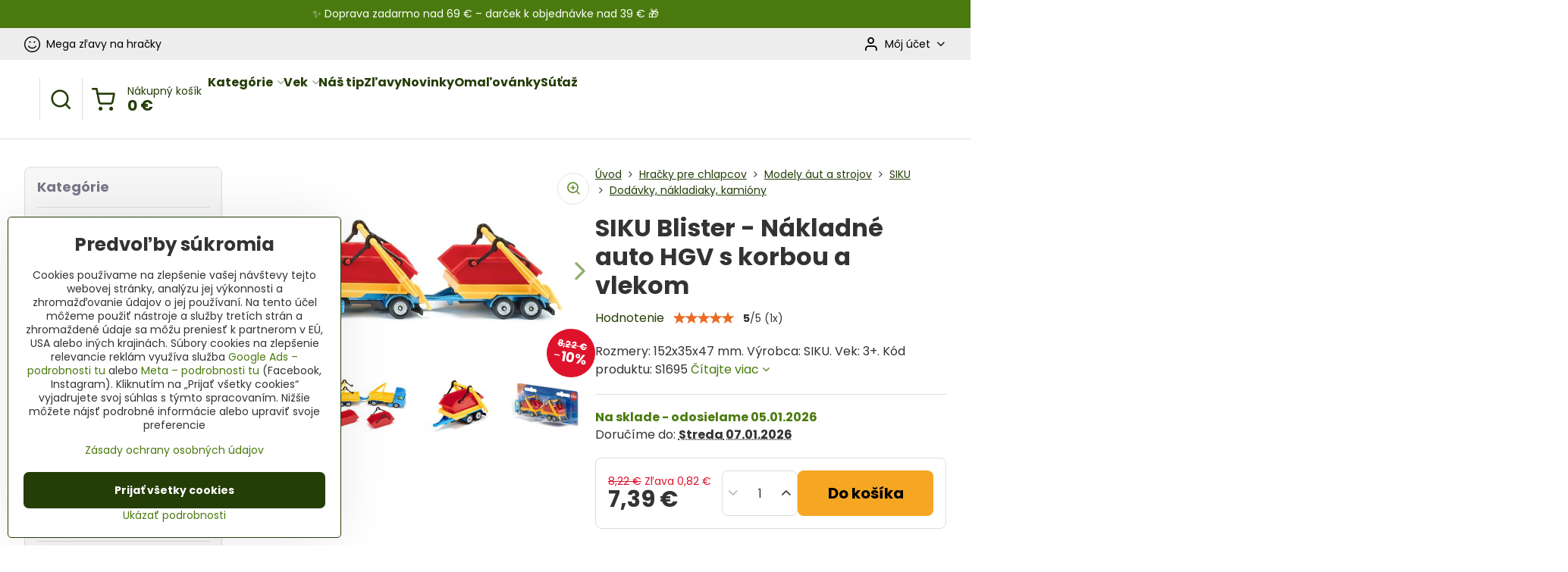

--- FILE ---
content_type: text/html; charset=UTF-8
request_url: https://www.originalnehracky.sk/p/15360/siku-blister-nakladne-auto-hgv-s-korbou-a-vlekom
body_size: 32253
content:

<!DOCTYPE html>
<html  data-lang-code="sk" lang="sk" class="no-js s1-hasHeader2 s1-hasFixedMenu" data-lssid="52992c81b0d3">
    <head>
        <meta charset="utf-8">
        		<title>SIKU Blister - Nákladné auto HGV s korbou a vlekom</title>
                    <meta name="description" content="SIKU Ťahač je dvojnápravový nákladný automobil s kovovou kabínou vodiča a príves má podvozok s tandemovou nápravou a kovovou plošinou.">
        		<meta name="viewport" content="width=device-width, initial-scale=1" />
		         
<script data-privacy-group="script">
var FloxSettings = {
'cartItems': {},'cartProducts': {},'cartType': "slider",'loginType': "slider",'regformType': "slider",'langVer': "" 
}; 
 
</script>
<script data-privacy-group="script">
FloxSettings.img_size = { 'min': "50x50",'small': "120x120",'medium': "440x440",'large': "800x800",'max': "1600x1600",'product_antn': "440x440",'product_detail': "800x800" };
</script>
    <template id="privacy_iframe_info">
    <div class="floxIframeBlockedInfo" data-func-text="Funkčné" data-analytic-text="Analytické" data-ad-text="Marketingové" data-nosnippet="1">
    <div class="floxIframeBlockedInfo__common">
        <div class="likeH3">Externý obsah je blokovaný Voľbami súkromia</div>
        <p>Prajete si načítať externý obsah?</p>
    </div>
    <div class="floxIframeBlockedInfo__youtube">
        <div class="likeH3">Videá Youtube sú blokované Voľbami súkromia</div>
        <p>Prajete si načítať Youtube video?</p>
    </div>
    <div class="floxIframeBlockedInfo__buttons">
        <button class="button floxIframeBlockedInfo__once">Povoliť tentokrát</button>
        <button class="button floxIframeBlockedInfo__always" >Povoliť a zapamätať - súhlas s druhom cookie: </button>
    </div>
    <a class="floxIframeBlockedLink__common" href=""><i class="fa fa-external-link"></i> Otvoriť obsah v novom okne</a>
    <a class="floxIframeBlockedLink__youtube" href=""><i class="fa fa-external-link"></i> Otvoriť video v novom okne</a>
</div>
</template>
<script type="text/javascript" data-privacy-group="script">
FloxSettings.options={},FloxSettings.options.MANDATORY=1,FloxSettings.options.FUNC=2,FloxSettings.options.ANALYTIC=4,FloxSettings.options.AD=8;
FloxSettings.options.fullConsent=1;FloxSettings.options.maxConsent=15;FloxSettings.options.consent=0,localStorage.getItem("floxConsent")&&(FloxSettings.options.consent=parseInt(localStorage.getItem("floxConsent")));FloxSettings.options.sync=1;FloxSettings.google_consent2_options={},FloxSettings.google_consent2_options.AD_DATA=1,FloxSettings.google_consent2_options.AD_PERSON=2;FloxSettings.google_consent2_options.consent=-1,localStorage.getItem("floxGoogleConsent2")&&(FloxSettings.google_consent2_options.consent=parseInt(localStorage.getItem("floxGoogleConsent2")));const privacyIsYoutubeUrl=function(e){return e.includes("youtube.com/embed")||e.includes("youtube-nocookie.com/embed")},privacyIsGMapsUrl=function(e){return e.includes("google.com/maps/embed")||/maps\.google\.[a-z]{2,3}\/maps/i.test(e)},privacyGetPrivacyGroup=function(e){var t="";if(e.getAttribute("data-privacy-group")?t=e.getAttribute("data-privacy-group"):e.closest("*[data-privacy-group]")&&(t=e.closest("*[data-privacy-group]").getAttribute("data-privacy-group")),"IFRAME"===e.tagName){let r=e.src||"";privacyIsYoutubeUrl(r)&&(e.setAttribute("data-privacy-group","func"),t="func"),privacyIsGMapsUrl(r)&&(e.setAttribute("data-privacy-group","func"),t="func")}return"regular"===t&&(t="script"),t},privacyBlockScriptNode=function(e){e.type="javascript/blocked";let t=function(r){"javascript/blocked"===e.getAttribute("type")&&r.preventDefault(),e.removeEventListener("beforescriptexecute",t)};e.addEventListener("beforescriptexecute",t)},privacyHandleScriptTag=function(e){let t=privacyGetPrivacyGroup(e);if(t){if("script"===t)return;"mandatory"===t||"func"===t&&FloxSettings.options.consent&FloxSettings.options.FUNC||"analytic"===t&&FloxSettings.options.consent&FloxSettings.options.ANALYTIC||"ad"===t&&FloxSettings.options.consent&FloxSettings.options.AD||privacyBlockScriptNode(e)}else FloxSettings.options.allow_unclassified||privacyBlockScriptNode(e)},privacyShowPlaceholder=function(e){let t=privacyGetPrivacyGroup(e);var r=document.querySelector("#privacy_iframe_info").content.cloneNode(!0),i=r.querySelector(".floxIframeBlockedInfo__always");i.textContent=i.textContent+r.firstElementChild.getAttribute("data-"+t+"-text"),r.firstElementChild.setAttribute("data-"+t,"1"),r.firstElementChild.removeAttribute("data-func-text"),r.firstElementChild.removeAttribute("data-analytic-text"),r.firstElementChild.removeAttribute("data-ad-text");let o=e.parentNode.classList.contains("blockYoutube");if(e.style.height){let a=e.style.height,c=e.style.width;e.setAttribute("data-privacy-style-height",a),r.firstElementChild.style.setProperty("--iframe-h",a),r.firstElementChild.style.setProperty("--iframe-w",c),e.style.height="0"}else if(e.getAttribute("height")){let n=e.getAttribute("height").replace("px",""),l=e.getAttribute("width").replace("px","");e.setAttribute("data-privacy-height",n),n.includes("%")?r.firstElementChild.style.setProperty("--iframe-h",n):r.firstElementChild.style.setProperty("--iframe-h",n+"px"),l.includes("%")?r.firstElementChild.style.setProperty("--iframe-w",l):r.firstElementChild.style.setProperty("--iframe-w",l+"px"),e.setAttribute("height",0)}else if(o&&e.parentNode.style.maxHeight){let s=e.parentNode.style.maxHeight,p=e.parentNode.style.maxWidth;r.firstElementChild.style.setProperty("--iframe-h",s),r.firstElementChild.style.setProperty("--iframe-w",p)}let u=e.getAttribute("data-privacy-src")||"";privacyIsYoutubeUrl(u)?(r.querySelector(".floxIframeBlockedInfo__common").remove(),r.querySelector(".floxIframeBlockedLink__common").remove(),r.querySelector(".floxIframeBlockedLink__youtube").setAttribute("href",u.replace("/embed/","/watch?v="))):u?(r.querySelector(".floxIframeBlockedInfo__youtube").remove(),r.querySelector(".floxIframeBlockedLink__youtube").remove(),r.querySelector(".floxIframeBlockedLink__common").setAttribute("href",u)):(r.querySelector(".floxIframeBlockedInfo__once").remove(),r.querySelector(".floxIframeBlockedInfo__youtube").remove(),r.querySelector(".floxIframeBlockedLink__youtube").remove(),r.querySelector(".floxIframeBlockedLink__common").remove(),r.querySelector(".floxIframeBlockedInfo__always").classList.add("floxIframeBlockedInfo__always--reload")),e.parentNode.insertBefore(r,e.nextSibling),o&&e.parentNode.classList.add("blockYoutube--blocked")},privacyHidePlaceholderIframe=function(e){var t=e.nextElementSibling;if(t&&t.classList.contains("floxIframeBlockedInfo")){let r=e.parentNode.classList.contains("blockYoutube");r&&e.parentNode.classList.remove("blockYoutube--blocked"),e.getAttribute("data-privacy-style-height")?e.style.height=e.getAttribute("data-privacy-style-height"):e.getAttribute("data-privacy-height")?e.setAttribute("height",e.getAttribute("data-privacy-height")):e.classList.contains("invisible")&&e.classList.remove("invisible"),t.remove()}},privacyBlockIframeNode=function(e){var t=e.src||"";""===t&&e.getAttribute("data-src")&&(t=e.getAttribute("data-src")),e.setAttribute("data-privacy-src",t),e.removeAttribute("src"),!e.classList.contains("floxNoPrivacyPlaceholder")&&(!e.style.width||parseInt(e.style.width)>200)&&(!e.getAttribute("width")||parseInt(e.getAttribute("width"))>200)&&(!e.style.height||parseInt(e.style.height)>200)&&(!e.getAttribute("height")||parseInt(e.getAttribute("height"))>200)&&(!e.style.display||"none"!==e.style.display)&&(!e.style.visibility||"hidden"!==e.style.visibility)&&privacyShowPlaceholder(e)},privacyHandleIframeTag=function(e){let t=privacyGetPrivacyGroup(e);if(t){if("script"===t||"mandatory"===t)return;if("func"===t&&FloxSettings.options.consent&FloxSettings.options.FUNC)return;if("analytic"===t&&FloxSettings.options.consent&FloxSettings.options.ANALYTIC||"ad"===t&&FloxSettings.options.consent&FloxSettings.options.AD)return;privacyBlockIframeNode(e)}else{if(FloxSettings.options.allow_unclassified)return;privacyBlockIframeNode(e)}},privacyHandleYoutubeGalleryItem=function(e){if(!(FloxSettings.options.consent&FloxSettings.options.FUNC)){var t=e.closest(".gallery").getAttribute("data-preview-height"),r=e.getElementsByTagName("img")[0],i=r.getAttribute("src").replace(t+"/"+t,"800/800");r.classList.contains("flox-lazy-load")&&(i=r.getAttribute("data-src").replace(t+"/"+t,"800/800")),e.setAttribute("data-href",e.getAttribute("href")),e.setAttribute("href",i),e.classList.replace("ytb","ytbNoConsent")}},privacyBlockPrivacyElementNode=function(e){e.classList.contains("floxPrivacyPlaceholder")?(privacyShowPlaceholder(e),e.classList.add("invisible")):e.style.display="none"},privacyHandlePrivacyElementNodes=function(e){let t=privacyGetPrivacyGroup(e);if(t){if("script"===t||"mandatory"===t)return;if("func"===t&&FloxSettings.options.consent&FloxSettings.options.FUNC)return;if("analytic"===t&&FloxSettings.options.consent&FloxSettings.options.ANALYTIC||"ad"===t&&FloxSettings.options.consent&FloxSettings.options.AD)return;privacyBlockPrivacyElementNode(e)}else{if(FloxSettings.options.allow_unclassified)return;privacyBlockPrivacyElementNode(e)}};function privacyLoadScriptAgain(e){var t=document.getElementsByTagName("head")[0],r=document.createElement("script");r.src=e.getAttribute("src"),t.appendChild(r),e.parentElement.removeChild(e)}function privacyExecuteScriptAgain(e){var t=document.getElementsByTagName("head")[0],r=document.createElement("script");r.textContent=e.textContent,t.appendChild(r),e.parentElement.removeChild(e)}function privacyEnableScripts(){document.querySelectorAll('script[type="javascript/blocked"]').forEach(e=>{let t=privacyGetPrivacyGroup(e);(FloxSettings.options.consent&FloxSettings.options.ANALYTIC&&t.includes("analytic")||FloxSettings.options.consent&FloxSettings.options.AD&&t.includes("ad")||FloxSettings.options.consent&FloxSettings.options.FUNC&&t.includes("func"))&&(e.getAttribute("src")?privacyLoadScriptAgain(e):privacyExecuteScriptAgain(e))})}function privacyEnableIframes(){document.querySelectorAll("iframe[data-privacy-src]").forEach(e=>{let t=privacyGetPrivacyGroup(e);if(!(FloxSettings.options.consent&FloxSettings.options.ANALYTIC&&t.includes("analytic")||FloxSettings.options.consent&FloxSettings.options.AD&&t.includes("ad")||FloxSettings.options.consent&FloxSettings.options.FUNC&&t.includes("func")))return;privacyHidePlaceholderIframe(e);let r=e.getAttribute("data-privacy-src");e.setAttribute("src",r),e.removeAttribute("data-privacy-src")})}function privacyEnableYoutubeGalleryItems(){FloxSettings.options.consent&FloxSettings.options.FUNC&&(document.querySelectorAll(".ytbNoConsent").forEach(e=>{e.setAttribute("href",e.getAttribute("data-href")),e.classList.replace("ytbNoConsent","ytb")}),"function"==typeof initGalleryPlugin&&initGalleryPlugin())}function privacyEnableBlockedContent(e,t){document.querySelectorAll(".floxCaptchaCont").length&&(e&FloxSettings.options.FUNC)!=(t&FloxSettings.options.FUNC)?window.location.reload():(privacyEnableScripts(),privacyEnableIframes(),privacyEnableYoutubeGalleryItems(),"function"==typeof FloxSettings.privacyEnableScriptsCustom&&FloxSettings.privacyEnableScriptsCustom())}
function privacyUpdateConsent(){ FloxSettings.ga4&&"function"==typeof gtag&&gtag("consent","update",{ad_storage:FloxSettings.options.consent&FloxSettings.options.AD?"granted":"denied",analytics_storage:FloxSettings.options.consent&FloxSettings.options.ANALYTIC?"granted":"denied",functionality_storage:FloxSettings.options.consent&FloxSettings.options.FUNC?"granted":"denied",personalization_storage:FloxSettings.options.consent&FloxSettings.options.FUNC?"granted":"denied",security_storage:FloxSettings.options.consent&FloxSettings.options.FUNC?"granted":"denied",ad_user_data:FloxSettings.google_consent2_options.consent>-1&&FloxSettings.google_consent2_options.consent&FloxSettings.google_consent2_options.AD_DATA?"granted":"denied",ad_personalization:FloxSettings.google_consent2_options.consent>-1&&FloxSettings.google_consent2_options.consent&FloxSettings.google_consent2_options.AD_PERSON?"granted":"denied"});FloxSettings.gtm&&(gtag("consent","update",{ad_storage:FloxSettings.options.consent&FloxSettings.options.AD?"granted":"denied",analytics_storage:FloxSettings.options.consent&FloxSettings.options.ANALYTIC?"granted":"denied",functionality_storage:FloxSettings.options.consent&FloxSettings.options.FUNC?"granted":"denied",personalization_storage:FloxSettings.options.consent&FloxSettings.options.FUNC?"granted":"denied",security_storage:FloxSettings.options.consent&FloxSettings.options.FUNC?"granted":"denied",ad_user_data:FloxSettings.google_consent2_options.consent>-1&&FloxSettings.google_consent2_options.consent&FloxSettings.google_consent2_options.AD_DATA?"granted":"denied",ad_personalization:FloxSettings.google_consent2_options.consent>-1&&FloxSettings.google_consent2_options.consent&FloxSettings.google_consent2_options.AD_PERSON?"granted":"denied"}),dataLayer.push({cookie_consent:{marketing:FloxSettings.options.consent&FloxSettings.options.AD?"granted":"denied",analytics:FloxSettings.options.consent&FloxSettings.options.ANALYTIC?"granted":"denied"},event:"cookie_consent"}));if(FloxSettings.sklik&&FloxSettings.sklik.active){var e={rtgId:FloxSettings.sklik.seznam_retargeting_id,consent:FloxSettings.options.consent&&FloxSettings.options.consent&FloxSettings.options.ANALYTIC?1:0};"category"===FloxSettings.sklik.pageType?(e.category=FloxSettings.sklik.category,e.pageType=FloxSettings.sklik.pageType):"offerdetail"===FloxSettings.sklik.pagetype&&(e.itemId=FloxSettings.sklik.itemId,e.pageType=FloxSettings.sklik.pageType),window.rc&&window.rc.retargetingHit&&window.rc.retargetingHit(e)}"function"==typeof loadCartFromLS&&"function"==typeof saveCartToLS&&(loadCartFromLS(),saveCartToLS());}
const observer=new MutationObserver(e=>{e.forEach(({addedNodes:e})=>{e.forEach(e=>{if(FloxSettings.options.consent!==FloxSettings.options.maxConsent){if(1===e.nodeType&&"SCRIPT"===e.tagName)return privacyHandleScriptTag(e);if(1===e.nodeType&&"IFRAME"===e.tagName)return privacyHandleIframeTag(e);if(1===e.nodeType&&"A"===e.tagName&&e.classList.contains("ytb"))return privacyHandleYoutubeGalleryItem(e);if(1===e.nodeType&&"SCRIPT"!==e.tagName&&"IFRAME"!==e.tagName&&e.classList.contains("floxPrivacyElement"))return privacyHandlePrivacyElementNodes(e)}1===e.nodeType&&(e.classList.contains("mainPrivacyModal")||e.classList.contains("mainPrivacyBar"))&&(FloxSettings.options.consent>0&&!FloxSettings.options.forceShow&&-1!==FloxSettings.google_consent2_options.consent?e.style.display="none":FloxSettings.options.consent>0&&-1===FloxSettings.google_consent2_options.consent?e.classList.add("hideBWConsentOptions"):-1!==FloxSettings.google_consent2_options.consent&&e.classList.add("hideGC2ConsentOptions"))})})});observer.observe(document.documentElement,{childList:!0,subtree:!0}),document.addEventListener("DOMContentLoaded",function(){observer.disconnect()});const createElementBackup=document.createElement;document.createElement=function(...e){if("script"!==e[0].toLowerCase())return createElementBackup.bind(document)(...e);let n=createElementBackup.bind(document)(...e);return n.setAttribute("data-privacy-group","script"),n};
</script>

<meta name="referrer" content="no-referrer-when-downgrade">


<link rel="canonical" href="https://www.originalnehracky.sk/p/15360/siku-blister-nakladne-auto-hgv-s-korbou-a-vlekom">
    

<style itemscope itemtype="https://schema.org/WebPage" itemref="p1a p1b p1c"></style> 
<meta id="p1a" itemprop="name" content="SIKU Blister - Nákladné auto HGV s korbou a vlekom">
<meta id="p1b" itemprop="description" content="SIKU Ťahač je dvojnápravový nákladný automobil s kovovou kabínou vodiča a príves má podvozok s tandemovou nápravou a kovovou plošinou.">  
<meta property="og:title" content="SIKU Blister - Nákladné auto HGV s korbou a vlekom">
<meta property="og:site_name" content="Originálne hračky">

<meta property="og:url" content="https://www.originalnehracky.sk/p/15360/siku-blister-nakladne-auto-hgv-s-korbou-a-vlekom">
<meta property="og:description" content="SIKU Ťahač je dvojnápravový nákladný automobil s kovovou kabínou vodiča a príves má podvozok s tandemovou nápravou a kovovou plošinou.">

<meta name="twitter:card" content="summary_large_image">
<meta name="twitter:title" content="SIKU Blister - Nákladné auto HGV s korbou a vlekom">
<meta name="twitter:description" content="SIKU Ťahač je dvojnápravový nákladný automobil s kovovou kabínou vodiča a príves má podvozok s tandemovou nápravou a kovovou plošinou.">

    <meta property="og:locale" content="sk_SK">

    <meta property="og:type" content="product">
    <meta id="p1c" itemprop="image" content="https://www.originalnehracky.sk/resize/e/440/440/files/produkty/novinky-2022/siku/1/siku-blister---nakladne-auto-hgv-s-korbou-a-vlekom.jpg">
    <meta property="og:image" content="https://www.originalnehracky.sk/resize/e/1200/630/files/produkty/novinky-2022/siku/1/siku-blister---nakladne-auto-hgv-s-korbou-a-vlekom.jpg">  
    <meta name="twitter:image" content="https://www.originalnehracky.sk/resize/e/1200/630/files/produkty/novinky-2022/siku/1/siku-blister---nakladne-auto-hgv-s-korbou-a-vlekom.jpg">
    <link href="https://www.originalnehracky.sk/resize/e/440/440/files/produkty/novinky-2022/siku/1/siku-blister---nakladne-auto-hgv-s-korbou-a-vlekom.jpg" rel="previewimage">

<script data-privacy-group="script" type="application/ld+json">
{
   "@context": "https://schema.org",
    "@type": "Organization",
    "url": "https://originalnehracky.sk",
            "logo": "https://www.originalnehracky.sk/files/pozadie/logo-originalne-hracky-vianocne2022-10-28-10-21-58.png",
        "name": "Originálne hračky",
    "description": "Hračky pre deti za skvelé ceny.",
    "sameAs": ["https://www.facebook.com/OriginalneHracky","https://www.instagram.com/originalnehracky/","https://www.pinterest.co.uk/Originalnehracky/","https://www.originalnehracky.sk/blog"],
    "email": "obchod@originalnehracky.sk",
    "telephone": "0948 487 628",
    "address": {
        "@type": "PostalAddress",
        "streetAddress": "Mlynská ",
        "addressLocality": "Rabča",
        "addressCountry": "SK",
        "postalCode": "029 44"
    }}
</script>  
<link rel="alternate" type="application/rss+xml" title="RSS feed pre www.originalnehracky.sk" href="/e/rss/news">

<link rel="dns-prefetch" href="https://www.biznisweb.sk">
<link rel="preconnect" href="https://www.biznisweb.sk/" crossorigin>
<style type="text/css">
    

@font-face {
  font-family: 'Poppins';
  font-style: normal;
  font-display: swap;
  font-weight: 400;
  src: local(''),
       url('https://www.biznisweb.sk/templates/bw-fonts/poppins-v20-latin-ext_latin-regular.woff2') format('woff2'),
       url('https://www.biznisweb.sk/templates/bw-fonts/poppins-v20-latin-ext_latin-regular.woff') format('woff');
}


@font-face {
  font-family: 'Poppins';
  font-style: normal;
  font-display: swap;
  font-weight: 700;
  src: local(''),
       url('https://www.biznisweb.sk/templates/bw-fonts/poppins-v20-latin-ext_latin-700.woff2') format('woff2'),
       url('https://www.biznisweb.sk/templates/bw-fonts/poppins-v20-latin-ext_latin-700.woff') format('woff');
}
</style>

<link rel="preload" href="/erp-templates/skins/flat/universal/fonts/fontawesome-webfont.woff2" as="font" type="font/woff2" crossorigin>
<link href="/erp-templates/251208122335/universal.css" rel="stylesheet" type="text/css" media="all">  




  
<script data-privacy-group="regular">
    window.dataLayer = window.dataLayer || [];
    function gtag(){ dataLayer.push(arguments); }
    if(FloxSettings.options) {
        if(FloxSettings.options.consent) {
          gtag('consent', 'default', {
              'ad_storage': (FloxSettings.options.consent & FloxSettings.options.AD)?'granted':'denied',
              'analytics_storage': (FloxSettings.options.consent & FloxSettings.options.ANALYTIC)?'granted':'denied',
              'functionality_storage': (FloxSettings.options.consent & FloxSettings.options.FUNC)?'granted':'denied',
              'personalization_storage': (FloxSettings.options.consent & FloxSettings.options.FUNC)?'granted':'denied',
              'security_storage': (FloxSettings.options.consent & FloxSettings.options.FUNC)?'granted':'denied',
              'ad_user_data': ((FloxSettings.google_consent2_options.consent > -1) && FloxSettings.google_consent2_options.consent & FloxSettings.google_consent2_options.AD_DATA)?'granted':'denied',
              'ad_personalization': ((FloxSettings.google_consent2_options.consent > -1) && FloxSettings.google_consent2_options.consent & FloxSettings.google_consent2_options.AD_PERSON)?'granted':'denied'              
          });
          dataLayer.push({ 'cookie_consent': {
            'marketing': (FloxSettings.options.consent & FloxSettings.options.AD)?'granted':'denied',
            'analytics': (FloxSettings.options.consent & FloxSettings.options.ANALYTIC)?'granted':'denied'
          } });
        } else {
          gtag('consent', 'default', {
              'ad_storage': 'denied',
              'analytics_storage': 'denied',
              'functionality_storage': 'denied',
              'personalization_storage': 'denied',
              'security_storage': 'denied',
              'ad_user_data': 'denied',
              'ad_personalization': 'denied'
          });      
          dataLayer.push({ 'cookie_consent': {
            'marketing': 'denied',
            'analytics': 'denied'
            } 
          });    
        }    
    }
    
    dataLayer.push({
        'pageType' : 'product',
        'value': '6.01',
        'currency': 'EUR',
        'contentIds': ["15360"]
            });
 
    FloxSettings.currency = 'EUR';
    FloxSettings.gtm = { 'init': true, 'container_id': 'GTM-MNC9NMP', 'page_type': 'product' };
    </script>

    <!-- Google Tag Manager HEAD -->
<script data-privacy-group="regular">(function(w,d,s,l,i){w[l]=w[l]||[];w[l].push({'gtm.start':
new Date().getTime(),event:'gtm.js'});var f=d.getElementsByTagName(s)[0],
j=d.createElement(s),dl=l!='dataLayer'?'&l='+l:'';j.async=true;j.src=
'//www.googletagmanager.com/gtm.js?id='+i+dl;f.parentNode.insertBefore(j,f);
})(window,document,'script','dataLayer','GTM-MNC9NMP');</script>
 
<script data-privacy-group="mandatory">
    FloxSettings.trackerData = {
                    'cartIds': []
            };
    </script>    <!-- Global site tag (gtag.js) - Google Analytics -->
    <script async src="https://www.googletagmanager.com/gtag/js?id=G-Q6RL0LDELV" data-privacy-group="regular"></script>    
    <script data-privacy-group="regular">
        window.dataLayer = window.dataLayer || [];
        function gtag(){ dataLayer.push(arguments); }
        if(FloxSettings.options) {
          if(FloxSettings.options.consent) {
            gtag('consent', 'default', {
              'ad_storage': (FloxSettings.options.consent & FloxSettings.options.AD)?'granted':'denied',
              'analytics_storage': (FloxSettings.options.consent & FloxSettings.options.ANALYTIC)?'granted':'denied',
              'functionality_storage': (FloxSettings.options.consent & FloxSettings.options.FUNC)?'granted':'denied',
              'personalization_storage': (FloxSettings.options.consent & FloxSettings.options.FUNC)?'granted':'denied',
              'security_storage': (FloxSettings.options.consent & FloxSettings.options.FUNC)?'granted':'denied',
              'ad_user_data': ((FloxSettings.google_consent2_options.consent > -1) && FloxSettings.google_consent2_options.consent & FloxSettings.google_consent2_options.AD_DATA)?'granted':'denied',
              'ad_personalization': ((FloxSettings.google_consent2_options.consent > -1) && FloxSettings.google_consent2_options.consent & FloxSettings.google_consent2_options.AD_PERSON)?'granted':'denied',
              'wait_for_update': 500
            });  
          } else {
            gtag('consent', 'default', {
              'ad_storage': 'denied',
              'analytics_storage': 'denied',
              'functionality_storage': 'denied',
              'personalization_storage': 'denied',
              'security_storage': 'denied',
              'ad_user_data': 'denied',
              'ad_personalization': 'denied',
              'wait_for_update': 500
            });  
          }
        }
        gtag('js', new Date());
     
        gtag('set', { 'currency': 'EUR' }); 
      
    

    FloxSettings.ga4 = 1;
    FloxSettings.gtagID = 'G-Q6RL0LDELV';
    gtag('config', 'G-Q6RL0LDELV',{  'groups': 'ga4' });   

  
    </script>   
 
    <link rel="shortcut icon" href="/files/design/ikonky-stitkov/apple-icon-180x180.png">
    <link rel="icon" href="/files/design/ikonky-stitkov/apple-icon-180x180.png?refresh" type="image/x-icon">

		<script data-privacy-group="script">
			FloxSettings.cartType = "same_page";
			FloxSettings.loginType = "custom";
			FloxSettings.regformType = "custom";
		</script>
												<style>
			:root {
				--s1-accentTransparent: #4A7A0E17;
				--s1-accentComplement: #fff;
				--s1-maccentComplement: #000;
				--s1-menuBgComplementTransparent: #000b;
				--s1-menuBgComplementTransparent2: #0002;
				--s1-menuBgComplement: #000;
				--s1-accentDark: #253d07;
			}
		</style>

		</head>
<body class="s1-pt-product  s1-roundedCorners">
    
    <noscript class="noprint">
        <div id="noscript">
            Javascript není prohlížečem podporován nebo je vypnutý. Pro zobrazení stránky tak, jak byla zamýšlena, použijte prohlížeč s podporou JavaScript.
            <br>Pomoc: <a href="https://www.enable-javascript.com/" target="_blank">Enable-Javascript.com</a>.
        </div>
    </noscript>
    
    <div class="oCont remodal-bg">
																								
								<aside class="s1-topInfo">
			<div class="iCont">
				<div class="s1-topInfo-close">✕</div>
						                        <div id="box-id-top_header_center" class="pagebox">
                                                            <div  id="block-1938" class="blockText box blockTextRight">
                                <div class="userHTMLContent">
        
    <p>✨ Doprava zadarmo nad 69 € – darček k objednávke nad 39 € 🎁</p>
</div>
	    </div>

                             
            </div> 
    
	
			</div>
		</aside>
	

	
	<section class="s1-headerTop s1-headerTop-style2 noprint">
		<div class="s1-cont flex ai-c">
							<div class="s1-headerTop-left">
					                        <div id="box-id-top_header_left" class="pagebox">
                                                        	<nav class="s1-topNav">
		<ul class="s1-topNav-items">
																																																																																																																																																																																									<li class="s1-topNav-item ">
						<a class="s1-topNav-link " href="/c/akcie-drevene-hracky" >
															    <i class="navIcon navIconBWSet imgIcon50"><svg xmlns="http://www.w3.org/2000/svg" width="33.043" height="33.043" viewBox="0 0 33.043 33.043" fill="currentColor">
  <path transform="translate(-18.478 -18.478)" d="m35 18.478c-14.721 0-22.09 17.796-11.682 28.204 10.408 10.408 28.204 3.0383 28.204-11.682-0.01047-9.1205-7.4015-16.512-16.522-16.522zm0 30.893c-12.804 0-19.214-15.48-10.161-24.532 9.0528-9.0528 24.532-2.6428 24.532 10.161-0.008818 7.9332-6.4378 14.362-14.371 14.371z"/>
  <path transform="translate(-18.478 -18.478)" d="m43.315 38.07c-0.48712-0.34226-1.1596-0.22345-1.5 0.265-3.3124 4.7615-10.37 4.7211-13.628-0.078-0.808-1.1847-2.585 0.02733-1.777 1.212 4.1051 6.0428 12.993 6.0946 17.168 0.1 0.34198-0.48641 0.22414-1.1581-0.263-1.499z"/>
  <path d="m13.538 11.842c0 0.90685-0.73515 1.642-1.642 1.642s-1.642-0.73515-1.642-1.642 0.73515-1.642 1.642-1.642 1.642 0.73515 1.642 1.642z"/>
  <path transform="translate(-18.478 -18.478)" d="m39.626 31.962c1.4641 0 2.1968-1.7702 1.1614-2.8051s-2.8053-0.30103-2.8044 1.1631c0 0.90724 0.73576 1.6426 1.643 1.642z"/>
</svg>
</i>

														<span class="s1-topNav-linkText">Mega zľavy na hračky</span>
						</a>
					</li>
									</ul>
	</nav>

                             
            </div> 
    
				</div>
										<div class="s1-headerTop-right flex ml-a">
											<div class="s1-dropDown s1-loginDropdown">
	<a href="/e/login" class="s1-dropDown-toggler">
		<i class="s1-icon s1-icon-user s1-dropDown-icon" aria-hidden="true"></i>
		<span class="s1-dropDown-title">Môj účet</span>
		<i class="fa fa-angle-down s1-dropDown-arrow"></i>
	</a>
	<ul class="s1-dropDown-items">
				<li class="s1-dropDown-item">
			<a class="s1-dropDown-link" href="/e/login" data-remodal-target="s1-acc">
				<i class="s1-icon s1-icon-log-in s1-dropDown-icon"></i>
				<span class="s1-dropDown-title">Prihlásiť sa</span>
			</a>
		</li>
						<li class="s1-dropDown-item">
			<a class="s1-dropDown-link" href="/e/account/register">
				<i class="s1-icon s1-icon-user-plus s1-dropDown-icon"></i>
				<span class="s1-dropDown-title">Registrácia</span>
			</a>
		</li>
    		</ul>
</div>

														</div>
					</div>
	</section>
<header class="s1-header s1-header-style2  noprint">
	<section class="s1-header-cont s1-cont flex">
		<div class="s1-header-logo">
							<a class="s1-imglogo" href="/"><img src="/files/pozadie/logo-originalne-hracky-vianocne2022-10-28-10-21-58.png" alt="Logo"></a>
					</div>
		<div class="s1-header-actions flex">
						<div class="s1-header-search">
				<!-- search activator -->
				<div class="s1-header-action ">
					<a href="/e/search" title="Hľadať" class="s1-header-actionLink s1-searchActivatorJS"><i class="s1-icon s1-icon-search"></i></a>
				</div>
					<form action="/e/search" method="get" class="siteSearchForm s1-topSearch-form">
		<div class="siteSearchCont s1-topSearch">
			<label class="s1-siteSearch-label flex">
				<i class="s1-icon s1-icon-search rm-hide"></i>
				<input data-pages="Stránky" data-products="Produkty" data-categories="Kategórie" data-news="Novinky" data-brands="Výrobca" class="siteSearchInput" id="s1-small-search" placeholder="Hľadaný výraz ..." name="word" type="text" value="">
				<button class="button" type="submit">Hľadať</button>
			</label>
		</div>
	</form>

			</div>
			
												<!-- cart -->
			<div class="s1-headerCart-outer">
				            
    		<div class="s1-header-action s1-headerCart">
			<a class="s1-header-actionLink smallCart" href="/e/cart/index" title="Nákupný košík">
				<i class="s1-icon s1-icon-shopping-cart"></i>
				<span class="smallCartItems buttonCartInvisible invisible">0</span>
				<div class="s1-scText rl-hide">
					<span class="s1-scTitle">Nákupný košík</span>
					<span class="smallCartTotal smallCartPrice" data-pieces="0">0 €</span>
				</div>
			</a>
			<div id="s1-customSmallCartCont" class="s1-smallCart-wrapper"></div>
		</div>
    
			</div>
			<!-- menu -->
						<div class="s1-header-action l-hide">
				<button aria-label="Menu" class="s1-header-actionLink s1-menuActivatorJS"><i class="s1-icon s1-icon-menu"></i></button>
			</div>
					</div>
	</section>
		<div class="s1-menu-section ">
					<div class="s1-menu-overlay s1-menuActivatorJS l-hide"></div>
			<div class="s1-menu-wrapper">
				<div class="s1-menu-header l-hide">
					Menu
					<span class="s1-menuClose s1-menuActivatorJS">✕</span>
				</div>
				<div class="s1-menu-cont s1-cont">
											                        <div id="box-id-flox_main_menu" class="pagebox">
                                                        																																<nav class="s1-menu s1-menu-left ">
						<ul class="s1-menu-items">
														
																																																																																																
											<li class="s1-menu-item categoryTree hasSubmenu s1-sub-group s1-sub-group-inlineLinks ">
							<a class="s1-menu-link " href="/">
																<span>Kategórie</span>
								<i class="s1-menuChevron fa fa-angle-right"></i>							</a>
															<ul class="s1-submenu-items level-1">
								<li class="s1-submenu-item level-1    ">
															<a href="/c/hracky-pre-dievcata" class="s1-submenu-link ">
						<span>Hračky pre dievčatá</span>
											</a>
									</li>
								<li class="s1-submenu-item level-1   submenuVisible ">
															<a href="/c/hracky-pre-chlapcov" class="s1-submenu-link select">
						<span>Hračky pre chlapcov</span>
											</a>
									</li>
								<li class="s1-submenu-item level-1    ">
															<a href="/c/deti-od-18-36-mesiacov" class="s1-submenu-link ">
						<span>Deti 18-36 mesiacov</span>
											</a>
									</li>
								<li class="s1-submenu-item level-1    ">
															<a href="/c/deti-od-6-18-mesiacov" class="s1-submenu-link ">
						<span>Deti 6-18 mesiacov</span>
											</a>
									</li>
								<li class="s1-submenu-item level-1    ">
															<a href="/c/deti-od-0-6-mesiacov" class="s1-submenu-link ">
						<span>Deti 0-6 mesiacov</span>
											</a>
									</li>
								<li class="s1-submenu-item level-1    ">
															<a href="/c/drevene-hracky" class="s1-submenu-link ">
						<span>Drevené hračky</span>
											</a>
									</li>
								<li class="s1-submenu-item level-1    ">
															<a href="/c/motoricke-hracky" class="s1-submenu-link ">
						<span>Motorické hračky</span>
											</a>
									</li>
								<li class="s1-submenu-item level-1    ">
															<a href="/c/spolocenske-hry" class="s1-submenu-link ">
						<span>Spoločenské hry</span>
											</a>
									</li>
								<li class="s1-submenu-item level-1    ">
															<a href="/c/hudobne-hracky" class="s1-submenu-link ">
						<span>Hudobné hračky</span>
											</a>
									</li>
								<li class="s1-submenu-item level-1    ">
															<a href="/c/hry-a-hlavolamy" class="s1-submenu-link ">
						<span>Hry a hlavolamy</span>
											</a>
									</li>
								<li class="s1-submenu-item level-1    ">
															<a href="/c/puzzle" class="s1-submenu-link ">
						<span>Puzzle</span>
											</a>
									</li>
								<li class="s1-submenu-item level-1    ">
															<a href="/c/vlaciky" class="s1-submenu-link ">
						<span>Vláčiky</span>
											</a>
									</li>
								<li class="s1-submenu-item level-1    ">
															<a href="/c/figurky-a-zvieratka" class="s1-submenu-link ">
						<span>Figúrky a zvieratká</span>
											</a>
									</li>
								<li class="s1-submenu-item level-1    ">
															<a href="/c/hracky-kreativne" class="s1-submenu-link ">
						<span>Kreatívne hračky</span>
											</a>
									</li>
								<li class="s1-submenu-item level-1    ">
															<a href="/c/kocky" class="s1-submenu-link ">
						<span>Kocky</span>
											</a>
									</li>
								<li class="s1-submenu-item level-1    ">
															<a href="/c/stavebnice" class="s1-submenu-link ">
						<span>Stavebnice</span>
											</a>
									</li>
								<li class="s1-submenu-item level-1    ">
															<a href="/c/odrazadla-hojdacie-kone-choditka" class="s1-submenu-link ">
						<span>Odrážadlá, hojdacie kone, chodítka</span>
											</a>
									</li>
								<li class="s1-submenu-item level-1    ">
															<a href="/c/tahacie-hracky" class="s1-submenu-link ">
						<span>Ťahacie hračky </span>
											</a>
									</li>
								<li class="s1-submenu-item level-1    ">
															<a href="/c/sport-a-zabava" class="s1-submenu-link ">
						<span>Šport a zábava</span>
											</a>
									</li>
								<li class="s1-submenu-item level-1    ">
															<a href="/c/skolske-pomocky-a-potreby" class="s1-submenu-link ">
						<span>Školské pomôcky</span>
											</a>
									</li>
								<li class="s1-submenu-item level-1    ">
															<a href="/c/plysove-hracky" class="s1-submenu-link ">
						<span>Plyšové hračky</span>
											</a>
									</li>
								<li class="s1-submenu-item level-1    ">
															<a href="/c/plechove-hracky" class="s1-submenu-link ">
						<span>Plechové hračky</span>
											</a>
									</li>
								<li class="s1-submenu-item level-1    ">
															<a href="/c/drevene-koralky" class="s1-submenu-link ">
						<span>Detské korálky</span>
											</a>
									</li>
								<li class="s1-submenu-item level-1    ">
															<a href="/c/detske-divadla-babky" class="s1-submenu-link ">
						<span>Divadlá, bábky, kostýmy</span>
											</a>
									</li>
								<li class="s1-submenu-item level-1    ">
															<a href="/c/drevene-dekoracie" class="s1-submenu-link ">
						<span>Drevené dekorácie</span>
											</a>
									</li>
								<li class="s1-submenu-item level-1    ">
															<a href="/c/detska-izba" class="s1-submenu-link ">
						<span>Detská izba</span>
											</a>
									</li>
								<li class="s1-submenu-item level-1    ">
															<a href="/c/hracky-na-zahradu" class="s1-submenu-link ">
						<span>Hračky na záhradu</span>
											</a>
									</li>
								<li class="s1-submenu-item level-1    ">
															<a href="/c/detske-ihrisko" class="s1-submenu-link ">
						<span>Detské ihrisko</span>
											</a>
									</li>
								<li class="s1-submenu-item level-1    ">
															<a href="/c/mensa-produkty" class="s1-submenu-link ">
						<span>Mensa produkty</span>
											</a>
									</li>
								<li class="s1-submenu-item level-1    ">
															<a href="/c/balony-a-helium" class="s1-submenu-link ">
						<span>Balóny a hélium</span>
											</a>
									</li>
								<li class="s1-submenu-item level-1    ">
															<a href="/c/temy" class="s1-submenu-link ">
						<span>Témy</span>
											</a>
									</li>
								<li class="s1-submenu-item level-1    ">
															<a href="/c/vsetky-hracky" class="s1-submenu-link ">
						<span>Všetky hračky</span>
											</a>
									</li>
								<li class="s1-submenu-item level-1    ">
															<a href="/c/vyrobcovia" class="s1-submenu-link ">
						<span>Značky</span>
											</a>
									</li>
											</ul>
													</li>
																			
																																																																																																
											<li class="s1-menu-item  hasSubmenu s1-sub-group s1-sub-group-inlineLinks ">
							<a class="s1-menu-link " href="/podla-veku">
																<span>Vek</span>
								<i class="s1-menuChevron fa fa-angle-right"></i>							</a>
															<ul class="s1-submenu-items level-1">
								<li class="s1-submenu-item level-1    ">
															<a href="/podla-veku/0-6-mesiacov" class="s1-submenu-link ">
						<span>Deti 0 - 6 mesiacov</span>
											</a>
									</li>
								<li class="s1-submenu-item level-1    ">
															<a href="/podla-veku/6-18-mesiacov" class="s1-submenu-link ">
						<span>Deti 6 - 18 mesiacov</span>
											</a>
									</li>
								<li class="s1-submenu-item level-1    ">
															<a href="/podla-veku/18-36-mesiacov" class="s1-submenu-link ">
						<span>Deti 2 roky</span>
											</a>
									</li>
								<li class="s1-submenu-item level-1    ">
															<a href="/podla-veku/3-4-roky" class="s1-submenu-link ">
						<span>Deti 3 roky</span>
											</a>
									</li>
								<li class="s1-submenu-item level-1    ">
															<a href="/podla-veku/4-6-rokov" class="s1-submenu-link ">
						<span>Deti 4 - 5 rokov</span>
											</a>
									</li>
								<li class="s1-submenu-item level-1    ">
															<a href="/podla-veku/6-8-rokov" class="s1-submenu-link ">
						<span>Deti 6 - 7 rokov</span>
											</a>
									</li>
								<li class="s1-submenu-item level-1    ">
															<a href="/podla-veku/8-10-rokov" class="s1-submenu-link ">
						<span>Deti 8 - 9 rokov</span>
											</a>
									</li>
								<li class="s1-submenu-item level-1    ">
															<a href="/podla-veku/10-12-rokov" class="s1-submenu-link ">
						<span>Deti 10 - 11 rokov</span>
											</a>
									</li>
								<li class="s1-submenu-item level-1    ">
															<a href="/podla-veku/12-14-rokov" class="s1-submenu-link ">
						<span>Deti 12 - 13 rokov</span>
											</a>
									</li>
								<li class="s1-submenu-item level-1    ">
															<a href="/podla-veku/14-a-viac-rokov" class="s1-submenu-link ">
						<span>Deti 14 a viac rokov</span>
											</a>
									</li>
											</ul>
													</li>
																			
																																																																																																
																			
										
																			
																																																																																																															
											<li class="s1-menu-item   ">
							<a class="s1-menu-link " href="/tip-na-darcek">
																<span>Náš tip</span>
															</a>
													</li>
																			
																																																																																																															
											<li class="s1-menu-item   ">
							<a class="s1-menu-link " href="/akcie-do-30">
																<span>Zľavy</span>
															</a>
													</li>
																			
																																																																																																															
											<li class="s1-menu-item   ">
							<a class="s1-menu-link " href="/novinky-2018">
																<span>Novinky</span>
															</a>
													</li>
																			
																																																																																																															
																			
																																																																																																															
																			
										
																			
										
											<li class="s1-menu-item   ">
							<a class="s1-menu-link " href="/omalovanky-pre-deti">
																<span>Omaľovánky</span>
															</a>
													</li>
																			
																																																																																																
																			
																																																																																																															
																			
																																																																																																															
																			
										
											<li class="s1-menu-item   ">
							<a class="s1-menu-link " href="/sutaz-pre-materske-skoly">
																<span>Súťaž</span>
															</a>
													</li>
												</ul>
		</nav>
	
                        </div> 
    
										
										<div class="s1-menu-addon s1-menuAddon-sidemenu m-hide">
						                        <div id="box-id-top_header_left" class="pagebox">
                                                        	<nav class="s1-topNav">
		<ul class="s1-topNav-items">
																																																																																																																																																																																									<li class="s1-topNav-item ">
						<a class="s1-topNav-link " href="/c/akcie-drevene-hracky" >
															    <i class="navIcon navIconBWSet imgIcon50"><svg xmlns="http://www.w3.org/2000/svg" width="33.043" height="33.043" viewBox="0 0 33.043 33.043" fill="currentColor">
  <path transform="translate(-18.478 -18.478)" d="m35 18.478c-14.721 0-22.09 17.796-11.682 28.204 10.408 10.408 28.204 3.0383 28.204-11.682-0.01047-9.1205-7.4015-16.512-16.522-16.522zm0 30.893c-12.804 0-19.214-15.48-10.161-24.532 9.0528-9.0528 24.532-2.6428 24.532 10.161-0.008818 7.9332-6.4378 14.362-14.371 14.371z"/>
  <path transform="translate(-18.478 -18.478)" d="m43.315 38.07c-0.48712-0.34226-1.1596-0.22345-1.5 0.265-3.3124 4.7615-10.37 4.7211-13.628-0.078-0.808-1.1847-2.585 0.02733-1.777 1.212 4.1051 6.0428 12.993 6.0946 17.168 0.1 0.34198-0.48641 0.22414-1.1581-0.263-1.499z"/>
  <path d="m13.538 11.842c0 0.90685-0.73515 1.642-1.642 1.642s-1.642-0.73515-1.642-1.642 0.73515-1.642 1.642-1.642 1.642 0.73515 1.642 1.642z"/>
  <path transform="translate(-18.478 -18.478)" d="m39.626 31.962c1.4641 0 2.1968-1.7702 1.1614-2.8051s-2.8053-0.30103-2.8044 1.1631c0 0.90724 0.73576 1.6426 1.643 1.642z"/>
</svg>
</i>

														<span class="s1-topNav-linkText">Mega zľavy na hračky</span>
						</a>
					</li>
									</ul>
	</nav>

                             
            </div> 
    
					</div>
					
										<div class="s1-menu-addon s1-menuAddon-account m-hide">
						<div class="s1-dropDown s1-loginDropdown">
	<a href="/e/login" class="s1-dropDown-toggler">
		<i class="s1-icon s1-icon-user s1-dropDown-icon" aria-hidden="true"></i>
		<span class="s1-dropDown-title">Môj účet</span>
		<i class="fa fa-angle-down s1-dropDown-arrow"></i>
	</a>
	<ul class="s1-dropDown-items">
				<li class="s1-dropDown-item">
			<a class="s1-dropDown-link" href="/e/login" data-remodal-target="s1-acc">
				<i class="s1-icon s1-icon-log-in s1-dropDown-icon"></i>
				<span class="s1-dropDown-title">Prihlásiť sa</span>
			</a>
		</li>
						<li class="s1-dropDown-item">
			<a class="s1-dropDown-link" href="/e/account/register">
				<i class="s1-icon s1-icon-user-plus s1-dropDown-icon"></i>
				<span class="s1-dropDown-title">Registrácia</span>
			</a>
		</li>
    		</ul>
</div>

					</div>
					
					
									</div>
			</div>
			</div>
</header>
			<div class="s1-scrollObserve" data-body-class="scrolled"></div>

			
			
														
			
						
									
						
			
							<div id="main" class="basic">
					<div class="iCont s1-layout-basic_w">
						<div id="content" class="mainColumn s1-mainColumn">
    	


	
	





								
			
				
	
			



				<div class="s1-detailOuter">
		<div id="product-detail" class="boxNP" itemscope itemtype="https://schema.org/Product" data-product-id="15360">
			<article class="product boxRow">
						<script data-privacy-group="regular">
		FloxSettings.currencySettings = {
			symbol: '€',
			position: 'after',
			round: 2,
			decimals: 2,
			decimal_mark: ',',
			thousands_sep: ''
		};
	</script>

<div class="s1-detailTop s1-detailWithCart">
		<form class="productForm customCart inDetail" data-value="6.01" data-product-id="15360" data-lang-id="1" data-currency-id="3" action="/e/cart/add" method="post">
					<div class="column2detail">
			<div class="detailLeftCol">
																								
																				
																				
																				
																				
																				
			
	<div class="s1-detailImgOuter">
		<div class="detailImage s1-wGallery">
			<div class="linkImage s1-detailImg-main " data-pswp-src="/resize/e/1600/1600/files/produkty/novinky-2022/siku/1/siku-blister---nakladne-auto-hgv-s-korbou-a-vlekom.jpg" title="SIKU Blister - Nákladné auto HGV s korbou a vlekom" target="_blank">
				<img id="product-image" src="/resize/e/800/800/files/produkty/novinky-2022/siku/1/siku-blister---nakladne-auto-hgv-s-korbou-a-vlekom.jpg" alt="SIKU Blister - Nákladné auto HGV s korbou a vlekom" title="SIKU Blister - Nákladné auto HGV s korbou a vlekom" itemprop="image" data-width="800" data-height="800" fetchpriority="high">
			</div>
							<span class="s1-mainImg-arrow s1-mainImg-arrowNext"></span>
				<span class="s1-mainImg-arrow s1-mainImg-arrowPrev"></span>
						
			<span class="hasDiscount s1-discountBedge-detail ">
				<span class="s1-discountBedge">
					<span class="s1-discountBedge-title beforeDiscountTaxValue">
													8,22 €											</span>
					<span class="s1-discountBedge-value discountPercent">10%</span>
											<span class="s1-discountBedge-priceValue invisible">
															-<span class="discountTaxValue">0,82 €</span>
													</span>
									</span>
			</span>
		</div>
					<div class="s1-detailGallery">
				<div class="s1-slider-cont">
					<div class="gallery s1-imgGallery">
												<figure class="galleryItem s1-detailGallery-thumb active  " data-full="/resize/e/1600/1600/files/produkty/novinky-2022/siku/1/siku-blister---nakladne-auto-hgv-s-korbou-a-vlekom.jpg" data-preview="/resize/e/800/800/files/produkty/novinky-2022/siku/1/siku-blister---nakladne-auto-hgv-s-korbou-a-vlekom.jpg" itemscope="" itemtype="https://schema.org/ImageObject" >
							<span id="gi-p15360-001" class="s1-imgGallery-link invisible" data-pswp-src="/resize/e/1600/1600/files/produkty/novinky-2022/siku/1/siku-blister---nakladne-auto-hgv-s-korbou-a-vlekom.jpg" data-title="SIKU Blister - Nákladné auto HGV s korbou a vlekom" ></span>

							<span class="linkImage s1-detailGallery-img" itemprop="contentURL" >
								<img src="/resize/e/120/120/files/produkty/novinky-2022/siku/1/siku-blister---nakladne-auto-hgv-s-korbou-a-vlekom.jpg"
									alt="SIKU Blister - Nákladné auto HGV s korbou a vlekom"
									title="SIKU Blister - Nákladné auto HGV s korbou a vlekom"									itemprop="thumbnailUrl"
								>
								<meta itemprop="url" content="https://www.originalnehracky.sk/p/15360/siku-blister-nakladne-auto-hgv-s-korbou-a-vlekom/#gi-p15360-001">
							</span>
															<figcaption class="galleryItemTitle" itemprop="name">SIKU Blister - Nákladné auto HGV s korbou a vlekom</figcaption>
													</figure>
												<figure class="galleryItem s1-detailGallery-thumb   " data-full="/resize/e/1600/1600/files/produkty/novinky-2022/siku/1/siku-blister---nakladne-auto-hgv-s-korbou-a-vlekom1.jpg" data-preview="/resize/e/800/800/files/produkty/novinky-2022/siku/1/siku-blister---nakladne-auto-hgv-s-korbou-a-vlekom1.jpg" itemscope="" itemtype="https://schema.org/ImageObject" >
							<span id="gi-p15360-21860" class="s1-imgGallery-link invisible" data-pswp-src="/resize/e/1600/1600/files/produkty/novinky-2022/siku/1/siku-blister---nakladne-auto-hgv-s-korbou-a-vlekom1.jpg" data-title="SIKU-Blister---Nákladné-auto-HGV-s-korbou-a-vlekom-1" ></span>

							<span class="linkImage s1-detailGallery-img" itemprop="contentURL" >
								<img src="/resize/e/120/120/files/produkty/novinky-2022/siku/1/siku-blister---nakladne-auto-hgv-s-korbou-a-vlekom1.jpg"
									alt="Hračka SIKU Blister - Nákladné auto HGV s korbou a vlekom, 1"
									title="SIKU Blister - Nákladné auto HGV s korbou a vlekom, 1 hračky"									itemprop="thumbnailUrl"
								>
								<meta itemprop="url" content="https://www.originalnehracky.sk/p/15360/siku-blister-nakladne-auto-hgv-s-korbou-a-vlekom/#gi-p15360-21860">
							</span>
															<figcaption class="galleryItemTitle" itemprop="name">SIKU-Blister---Nákladné-auto-HGV-s-korbou-a-vlekom-1</figcaption>
													</figure>
												<figure class="galleryItem s1-detailGallery-thumb   " data-full="/resize/e/1600/1600/files/produkty/novinky-2022/siku/1/siku-blister---nakladne-auto-hgv-s-korbou-a-vlekom2.jpg" data-preview="/resize/e/800/800/files/produkty/novinky-2022/siku/1/siku-blister---nakladne-auto-hgv-s-korbou-a-vlekom2.jpg" itemscope="" itemtype="https://schema.org/ImageObject" >
							<span id="gi-p15360-21861" class="s1-imgGallery-link invisible" data-pswp-src="/resize/e/1600/1600/files/produkty/novinky-2022/siku/1/siku-blister---nakladne-auto-hgv-s-korbou-a-vlekom2.jpg" data-title="SIKU-Blister---Nákladné-auto-HGV-s-korbou-a-vlekom-2" ></span>

							<span class="linkImage s1-detailGallery-img" itemprop="contentURL" >
								<img src="/resize/e/120/120/files/produkty/novinky-2022/siku/1/siku-blister---nakladne-auto-hgv-s-korbou-a-vlekom2.jpg"
									alt="Hračka SIKU Blister - Nákladné auto HGV s korbou a vlekom, 2"
									title="SIKU Blister - Nákladné auto HGV s korbou a vlekom, 2 hračky"									itemprop="thumbnailUrl"
								>
								<meta itemprop="url" content="https://www.originalnehracky.sk/p/15360/siku-blister-nakladne-auto-hgv-s-korbou-a-vlekom/#gi-p15360-21861">
							</span>
															<figcaption class="galleryItemTitle" itemprop="name">SIKU-Blister---Nákladné-auto-HGV-s-korbou-a-vlekom-2</figcaption>
													</figure>
												<figure class="galleryItem s1-detailGallery-thumb   " data-full="/resize/e/1600/1600/files/produkty/novinky-2022/siku/1/siku-blister---nakladne-auto-hgv-s-korbou-a-vlekom3.jpg" data-preview="/resize/e/800/800/files/produkty/novinky-2022/siku/1/siku-blister---nakladne-auto-hgv-s-korbou-a-vlekom3.jpg" itemscope="" itemtype="https://schema.org/ImageObject" >
							<span id="gi-p15360-21862" class="s1-imgGallery-link invisible" data-pswp-src="/resize/e/1600/1600/files/produkty/novinky-2022/siku/1/siku-blister---nakladne-auto-hgv-s-korbou-a-vlekom3.jpg" data-title="SIKU-Blister---Nákladné-auto-HGV-s-korbou-a-vlekom-3" ></span>

							<span class="linkImage s1-detailGallery-img" itemprop="contentURL" >
								<img src="/resize/e/120/120/files/produkty/novinky-2022/siku/1/siku-blister---nakladne-auto-hgv-s-korbou-a-vlekom3.jpg"
									alt="Hračka SIKU Blister - Nákladné auto HGV s korbou a vlekom, 3"
									title="SIKU Blister - Nákladné auto HGV s korbou a vlekom, 3 hračky"									itemprop="thumbnailUrl"
								>
								<meta itemprop="url" content="https://www.originalnehracky.sk/p/15360/siku-blister-nakladne-auto-hgv-s-korbou-a-vlekom/#gi-p15360-21862">
							</span>
															<figcaption class="galleryItemTitle" itemprop="name">SIKU-Blister---Nákladné-auto-HGV-s-korbou-a-vlekom-3</figcaption>
													</figure>
												<figure class="galleryItem s1-detailGallery-thumb   " data-full="/resize/e/1600/1600/files/produkty/novinky-2022/siku/1/siku-blister---nakladne-auto-hgv-s-korbou-a-vlekom4.jpg" data-preview="/resize/e/800/800/files/produkty/novinky-2022/siku/1/siku-blister---nakladne-auto-hgv-s-korbou-a-vlekom4.jpg" itemscope="" itemtype="https://schema.org/ImageObject" >
							<span id="gi-p15360-21863" class="s1-imgGallery-link invisible" data-pswp-src="/resize/e/1600/1600/files/produkty/novinky-2022/siku/1/siku-blister---nakladne-auto-hgv-s-korbou-a-vlekom4.jpg" data-title="SIKU-Blister---Nákladné-auto-HGV-s-korbou-a-vlekom-4" ></span>

							<span class="linkImage s1-detailGallery-img" itemprop="contentURL" >
								<img src="/resize/e/120/120/files/produkty/novinky-2022/siku/1/siku-blister---nakladne-auto-hgv-s-korbou-a-vlekom4.jpg"
									alt="Hračka SIKU Blister - Nákladné auto HGV s korbou a vlekom, 4"
									title="SIKU Blister - Nákladné auto HGV s korbou a vlekom, 4 hračky"									itemprop="thumbnailUrl"
								>
								<meta itemprop="url" content="https://www.originalnehracky.sk/p/15360/siku-blister-nakladne-auto-hgv-s-korbou-a-vlekom/#gi-p15360-21863">
							</span>
															<figcaption class="galleryItemTitle" itemprop="name">SIKU-Blister---Nákladné-auto-HGV-s-korbou-a-vlekom-4</figcaption>
													</figure>
												<figure class="galleryItem s1-detailGallery-thumb   " data-full="/resize/e/1600/1600/files/produkty/novinky-2022/siku/1/siku-blister---nakladne-auto-hgv-s-korbou-a-vlekom5.jpg" data-preview="/resize/e/800/800/files/produkty/novinky-2022/siku/1/siku-blister---nakladne-auto-hgv-s-korbou-a-vlekom5.jpg" itemscope="" itemtype="https://schema.org/ImageObject" >
							<span id="gi-p15360-21864" class="s1-imgGallery-link invisible" data-pswp-src="/resize/e/1600/1600/files/produkty/novinky-2022/siku/1/siku-blister---nakladne-auto-hgv-s-korbou-a-vlekom5.jpg" data-title="SIKU-Blister---Nákladné-auto-HGV-s-korbou-a-vlekom-5" ></span>

							<span class="linkImage s1-detailGallery-img" itemprop="contentURL" >
								<img src="/resize/e/120/120/files/produkty/novinky-2022/siku/1/siku-blister---nakladne-auto-hgv-s-korbou-a-vlekom5.jpg"
									alt="Hračka SIKU Blister - Nákladné auto HGV s korbou a vlekom, 5"
									title="SIKU Blister - Nákladné auto HGV s korbou a vlekom, 5 hračky"									itemprop="thumbnailUrl"
								>
								<meta itemprop="url" content="https://www.originalnehracky.sk/p/15360/siku-blister-nakladne-auto-hgv-s-korbou-a-vlekom/#gi-p15360-21864">
							</span>
															<figcaption class="galleryItemTitle" itemprop="name">SIKU-Blister---Nákladné-auto-HGV-s-korbou-a-vlekom-5</figcaption>
													</figure>
												<figure class="galleryItem s1-detailGallery-thumb   " data-full="/resize/e/1600/1600/files/produkty/novinky-2022/siku/1/siku-blister---nakladne-auto-hgv-s-korbou-a-vlekom6.jpg" data-preview="/resize/e/800/800/files/produkty/novinky-2022/siku/1/siku-blister---nakladne-auto-hgv-s-korbou-a-vlekom6.jpg" itemscope="" itemtype="https://schema.org/ImageObject" >
							<span id="gi-p15360-21865" class="s1-imgGallery-link invisible" data-pswp-src="/resize/e/1600/1600/files/produkty/novinky-2022/siku/1/siku-blister---nakladne-auto-hgv-s-korbou-a-vlekom6.jpg" data-title="SIKU-Blister---Nákladné-auto-HGV-s-korbou-a-vlekom-6" ></span>

							<span class="linkImage s1-detailGallery-img" itemprop="contentURL" >
								<img src="/resize/e/120/120/files/produkty/novinky-2022/siku/1/siku-blister---nakladne-auto-hgv-s-korbou-a-vlekom6.jpg"
									alt="Hračka SIKU Blister - Nákladné auto HGV s korbou a vlekom, 6"
									title="SIKU Blister - Nákladné auto HGV s korbou a vlekom, 6 hračky"									itemprop="thumbnailUrl"
								>
								<meta itemprop="url" content="https://www.originalnehracky.sk/p/15360/siku-blister-nakladne-auto-hgv-s-korbou-a-vlekom/#gi-p15360-21865">
							</span>
															<figcaption class="galleryItemTitle" itemprop="name">SIKU-Blister---Nákladné-auto-HGV-s-korbou-a-vlekom-6</figcaption>
													</figure>
											</div>
				</div>
			</div>
			</div>

			</div>
	        <div class="detailRightCol">
				<div class="s1-detailTop s1-detailTop-info">
											<ul class="breadcrumbs" itemscope itemtype="https://schema.org/BreadcrumbList">
					    <li class="s1-bc-rm-hide">
        <a href="/">
            <span>Úvod</span>
        </a>
    </li>
    				        <li itemprop="itemListElement" itemscope itemtype="https://schema.org/ListItem" class="s1-bc-rm-hide">
            <i class="fa fa-angle-right s1-bc-rm-hide"></i>
            <a href="/c/hracky-pre-chlapcov" itemprop="item">
				<span itemprop="name">Hračky pre chlapcov</span>
            </a>
            <meta itemprop="position" content="1">
        </li>
    				        <li itemprop="itemListElement" itemscope itemtype="https://schema.org/ListItem" class="s1-bc-rm-hide">
            <i class="fa fa-angle-right s1-bc-rm-hide"></i>
            <a href="/c/hracky-pre-chlapcov/modely-aut-a-strojov" itemprop="item">
				<span itemprop="name">Modely áut a strojov</span>
            </a>
            <meta itemprop="position" content="2">
        </li>
    				        <li itemprop="itemListElement" itemscope itemtype="https://schema.org/ListItem" class="s1-bc-rm-hide">
            <i class="fa fa-angle-right s1-bc-rm-hide"></i>
            <a href="/c/hracky-pre-chlapcov/modely-aut-a-strojov/siku" itemprop="item">
				<span itemprop="name">SIKU</span>
            </a>
            <meta itemprop="position" content="3">
        </li>
    									        <li itemprop="itemListElement" itemscope itemtype="https://schema.org/ListItem" >
            <i class="fa fa-angle-right s1-bc-rm-hide"></i>
            <a href="/c/hracky-pre-chlapcov/modely-aut-a-strojov/siku/dodavky-nakladiaky-kamiony" itemprop="item">
				<i class="fa fa-angle-left s1-bc-m-hide m-hide noprint"></i><span itemprop="name">Dodávky, nákladiaky, kamióny</span>
            </a>
            <meta itemprop="position" content="4">
        </li>
    </ul>
					
					<h1 itemprop="name" class="detailTitle">SIKU Blister - Nákladné auto HGV s korbou a vlekom</h1>

											<div class="s1-detailRating flex ai-c">
															<a href="#detail-tabs" data-click=".s1-detailRatingTrigger" class="s1-detailRating-title s1-scrollLink">Hodnotenie</a>
														<div class="s1-detailRating-cont">
								<div class="productRating" data-pid="15360">
	<p class="productMainRating" data-click=".s1-detailRatingTrigger"  itemprop="aggregateRating" itemscope itemtype="https://schema.org/AggregateRating">
		<span class="s1-productStarsCont">
							<span class="rateit" data-rateit-readonly="true" data-rateit-min="0" data-rateit-step="1" data-rateit-value="5"
						data-rateit-resetable="true" data-rateit-ispreset="true" id="product-rating"></span>
															<span class="rateit s1-urate "  data-rateit-resetable="false" data-rateit-min="0" data-rateit-step="1" id="product-user-rating" data-target="#product-rating"></span>
								
					</span>
					<span class="ratingInfo">
				<strong class="ratingNumber" itemprop="ratingValue">5</strong>/<span itemprop="bestRating">5</span>
				(<span class="ratingReviewCount" itemprop="ratingCount">1</span>x)
			</span>
			<meta itemprop="worstRating" content="1">
			</p>
</div>
							</div>
						</div>
									</div>

									<meta itemprop="description" content="Rozmery: 152x35x47 mm. Výrobca: SIKU. Vek: 3+. Kód produktu: S1695" />
					<div class="detailShort clear s1-blockSmaller">
													Rozmery: 152x35x47 mm. Výrobca: SIKU. Vek: 3+. Kód produktu: S1695
							<a href="#detail-tabs" class="s1-detailReadMoreLink s1-scrollLink s1-underline-link" data-click=".s1-detailLongTrigger"><span class="s1-underline-text">Čítajte viac</span> <i class="fa fa-angle-down" aria-hidden="true"></i></a>											</div>
									
									<div class="valErrors s1-blockSmaller"></div>
				
				
				
					<div class="s1-detail-cartTop s1-blockSmaller flex f-wrap ai-c">
				<div class=" s1-detailWh-cont" id="warehouse-status-cont" data-instock="1">
						<p class="s1-detailLine s1-detailWh">
				<strong id="warehouse-status"   style="color:#4A7A0E">
																		Na sklade - odosielame 05.01.2026
															</strong>
							</p>
						<p id="warehouse-delivery-info" class="s1-detailLine s1-detailDi " data-title="Platí len pri výbere dopravy DPD. Objednať najneskôr do: ">
				Doručíme do: <span data-s1ttip="Platí len pri výbere dopravy DPD. Objednať najneskôr do: 02.01.2026 08:00:00" id="warehouse-dd">								<span class="ddDay">Streda</span> 07.01.2026</span>
			</p>
					</div>
			</div>

			<div class="s1-detailCart">
											<input type="hidden" name="product_id" value="15360">
			
						<div class="detailPriceInfo">
					<p class="priceDiscount hasDiscount">
					<span class="tt"><span class="beforeDiscountTaxValue">8,22 €</span> <span class="vatText">s DPH</span></span>
				<span class="s1-pricingDiscount s1-pricingDiscount-valueCont">
			<span class="s1-pricingDiscount-title">Zľava</span>
												<span class="discountTaxValue">0,82 €</span>
										<span class="discountPercent s1-pricingDiscount-percent invisible">10%</span>
		</span>
	</p>
	<div itemprop="offers" itemscope itemtype="https://schema.org/Offer">
					<link itemprop="itemCondition" href="https://schema.org/OfferItemCondition" content="https://schema.org/NewCondition">
							<link itemprop="availability" href="https://schema.org/InStock">
				<meta itemprop="url" content="https://www.originalnehracky.sk/p/15360/siku-blister-nakladne-auto-hgv-s-korbou-a-vlekom">
												<meta itemprop="priceValidUntil" content="2027-01-01T18:54:41">

									<meta itemprop="price" content="7.39" />
							<meta itemprop="priceCurrency" content="EUR" />

				
									<p class="price">
					<span class="priceTaxValueNumber" data-s1ttip="s DPH">			7,39 €		</span>
				</p>
						</div>

	
			</div>
			
							<div id="cart-allowed" class="s1-detailCartInfo noprint ">
					<div class="detailCartInfo" data-soldout="Produkt je vypredaný" >
																																												<label class="s1-qty">
								<span class="s1-qty-down disabled"><i class="s1-icon s1-icon-chevron-down"></i></span>
								<input name="qty" type="number" min="1" step="1" class="s1-qty-input s1-qty-detail" value="1" autocomplete="off" >
																<span class="s1-qty-up"><i class="s1-icon s1-icon-chevron-up"></i></span>
							</label>
							<button type="submit" class="button s1-submitCart">Do&nbsp;košíka</button>
											</div>
									</div>
					</div>
					<div class="s1-scrollObserve" data-body-class="cartScrolled"></div>
			

				<div class="s1-detailAdditional s1-animate">
																		
													
											
											<div class="quantDiscountsCont invisible" data-incr="1" data-main-unit="ks" data-sale-unit="ks">
							<div class="asH3">Množstevné zľavy</div>
							<div class="quantDiscounts">
								<p class="formatkeyCont unitPrice detailQD invisible">
									<span class="QD_text">
										<span class="formatkey_number"></span>
										ks<span class="QD_more"> a viac</span>:
									</span>
									<span class="QD_price_cont">
									<span class="formatkey QD_price"></span>
									/ks</span>
								</p>

																																								
															</div>
						</div>
					
					
					

					<div class="s1-detailProductInfo s1-blockSmaller">
													<div class="s1-identificator-ean invisible">
		<p  id="product-identificator">
			EAN: <strong id="product-ean" itemprop="gtin13" data-product-ean="4006874016952">4006874016952</strong>
		</p>
	</div>
	<div class="s1-identificator-whn invisible">
		<p class="invisible" id="warehouse-item-id">
			Skladové číslo: <strong id="warehouse-number" itemprop="sku"></strong>
		</p>
	</div>
		<p  id="product-import-code">
		Import kód: <strong>S1695</strong>
	</p>
	
										    <p class="productProducer boxSimple">Výrobca:
		<a href="/c/vyrobcovia/siku">
							SIKU
					</a>
		<meta itemprop="manufacturer" content="SIKU">
		<span itemprop="brand" itemtype="https://schema.org/Brand" itemscope><meta itemprop="name" content="SIKU"></span>
    </p>

					</div>

					
					                        <div id="box-id-detail_under_cart" class="pagebox">
                                                            <div  id="block-1106" class="blockText box blockTextRight">
                                <div class="userHTMLContent">
        
    <p>Doručenie od: 3,30 €<br /> <strong>Doprava zadarmo</strong> nad 69 €<br /> <strong>Darček pri nákupe</strong> nad 39 €<br /> Bezproblémové <a href="https://www.originalnehracky.sk/obchodne-podmienky">vrátenie tovaru</a><br /> <small>*Väčšie zásielky a tovar nad 5 kg posielame cez DPD – doprava 4,60 € (nad 69 € zadarmo)</small></p>
</div>
	    </div>

                             
            </div> 
    
				</div>
			</div>
		</div>
		</form>
	
	</div>

<div class="s1-detailInfo-cont s1-block">
			<div class="s1-tabs s1-detailTabs s1-animate" id="detail-tabs">
		<div class="s1-tabs-triggers">
											<a class="s1-tabs-trigger active s1-detailLongTrigger" href="#info"><span>Popis</span></a>
																				<a class="s1-tabs-trigger s1-detailRatingTrigger " href="#reviews" data-ratings="1"><span>Recenzie</span> <span class="searchCount">0</span></a>
														<a class="s1-tabs-trigger " href="#discussion"><span>Diskusia</span> <span class="searchCount">0</span></a>
					</div>
					<section class="s1-tabs-content active" id="info">
				<div class="s1-tabs-toggle"><span>Popis</span></div>
				<div class="s1-tabs-content-inner">
					<div class="s1-flexLayout">
						<div class="s1-flexLayout-left s1-narrower clear">
															<div class="userHTMLContent productDescritionLong">
        
    <h3>SIKU Blister - Nákladné auto HGV s korbou a vlekom</h3>
<p style="text-align: justify;">Či už piesok, kameň alebo suť – nákladné vozidlo s korbami a prívesom toho uvezie veľa! Ťahač je dvojnápravový nákladný automobil s kovovou kabínou vodiča a príves má podvozok s tandemovou nápravou a kovovou plošinou. Spúšťacie zariadenie na oboch častiach vozidla je pohyblivé, takže korby možno jednoducho nakladať a vykladať. Voľne pojazdné kolesá v celej kombinácii zaisťujú mobilitu a zjednodušujú manévrovanie. Jasne červené korby vytvárajú pútavý kontrast k modrému nákladnému automobilu so žltými vykladacími ramenami. Táto svetlá a všestranná kombinácia vozidiel umožní opätovné stvárnenie nespočetných scenárov na stavenisku!</p>
<p style="text-align: justify;"><img title="" src="/files/produkty/novinky-2023/siku/1siku.png" alt="siku" /></p>
<p style="text-align: justify;">Modely áut, pracovných strojov, lietadiel, vrtuľníkov a ďalších vozidiel v niekoľkých mierkach sa vyznačujú precízne spracovanými detailmi, ktoré verne kopírujú skutočné stroje. Najvyššia rada CONTROL ponúka aj diaľkovo riadené modely. Modely Siku sú vyrábané z kovu a doplnené plastovými dielmi. SIKU, to je splnený sen všetkých malých chlapcov.</p>
</div>
																					<div class="s1-detailTags s1-animate s1-productMoreCategory s1-blockSmaller">
								<h3>Viac z kategórie</h3>
								<ul class="flex ai-c f-wrap">
																	<li class="s1-productCategory">
										<a href="/c/hracky-pre-chlapcov">
											<i class="fa fa-folder-open-o" aria-hidden="true"></i>
											<span>Hračky pre chlapcov</span>
										</a>
									</li>
																	<li class="s1-productCategory">
										<a href="/c/vyrobcovia">
											<i class="fa fa-folder-open-o" aria-hidden="true"></i>
											<span>Značky</span>
										</a>
									</li>
																	<li class="s1-productCategory">
										<a href="/c/vyrobcovia/siku">
											<i class="fa fa-folder-open-o" aria-hidden="true"></i>
											<span>SIKU</span>
										</a>
									</li>
																	<li class="s1-productCategory">
										<a href="/c/hracky-pre-chlapcov/modely-aut-a-strojov">
											<i class="fa fa-folder-open-o" aria-hidden="true"></i>
											<span>Modely áut a strojov</span>
										</a>
									</li>
																	<li class="s1-productCategory">
										<a href="/c/hracky-pre-chlapcov/modely-aut-a-strojov/siku/dodavky-nakladiaky-kamiony">
											<i class="fa fa-folder-open-o" aria-hidden="true"></i>
											<span>Dodávky, nákladiaky, kamióny</span>
										</a>
									</li>
																	<li class="s1-productCategory">
										<a href="/c/hracky-pre-chlapcov/modely-aut-a-strojov/siku">
											<i class="fa fa-folder-open-o" aria-hidden="true"></i>
											<span>SIKU</span>
										</a>
									</li>
																	<li class="s1-productCategory">
										<a href="/c/vsetky-hracky">
											<i class="fa fa-folder-open-o" aria-hidden="true"></i>
											<span>Všetky hračky</span>
										</a>
									</li>
																	<li class="s1-productCategory">
										<a href="/c/vyrobcovia/siku/dodavky-nakladiaky-kamiony">
											<i class="fa fa-folder-open-o" aria-hidden="true"></i>
											<span>Dodávky, nákladiaky, kamióny</span>
										</a>
									</li>
																								</ul>
							</div>
													</div>
											</div>
				</div>
			</section>
											<section class="s1-tabs-content " id="reviews">
				<div class="s1-tabs-toggle" data-ratings="1"><span>Recenzie</span> <span class="searchCount">0</span></div>
				<div class="s1-tabs-content-inner">
					<div class="s1-flexLayout">
													<div class="s1-flexLayout-right s1-flexLayout-right-reverse">
								<div class="s1-ratingPreview centered">
									<p class="likeH3 s1-ratingPreview-title">Hodnotenie produktu</p>
									<p class="s1-ratingPreview-value">5/5</p>
									<div class="s1-ratingPreview-stars">
										<span class="rateit" data-rateit-readonly="true" data-rateit-min="0" data-rateit-max="5" data-rateit-step="1" data-rateit-value="5" data-rateit-resetable="false" data-rateit-ispreset="true" data-rateit-mode="font"></span>
									</div>
																												<div class="s1-ratingPreview-ratings">
																																															<span class="rateit s1-ratingPreview-ratingStars" data-rateit-readonly="true" data-rateit-min="0" data-rateit-max="5" data-rateit-step="1" data-rateit-value="5" data-rateit-resetable="false" data-rateit-ispreset="true" data-rateit-mode="font"></span>
												<span class="s1-ratingPreview-ratingBar" style="--fill: 1;"></span>
												<span class="s1-ratingPreview-ratingVal">1x</span>
																																															<span class="rateit s1-ratingPreview-ratingStars" data-rateit-readonly="true" data-rateit-min="0" data-rateit-max="5" data-rateit-step="1" data-rateit-value="4" data-rateit-resetable="false" data-rateit-ispreset="true" data-rateit-mode="font"></span>
												<span class="s1-ratingPreview-ratingBar" style="--fill: 0;"></span>
												<span class="s1-ratingPreview-ratingVal">0x</span>
																																															<span class="rateit s1-ratingPreview-ratingStars" data-rateit-readonly="true" data-rateit-min="0" data-rateit-max="5" data-rateit-step="1" data-rateit-value="3" data-rateit-resetable="false" data-rateit-ispreset="true" data-rateit-mode="font"></span>
												<span class="s1-ratingPreview-ratingBar" style="--fill: 0;"></span>
												<span class="s1-ratingPreview-ratingVal">0x</span>
																																															<span class="rateit s1-ratingPreview-ratingStars" data-rateit-readonly="true" data-rateit-min="0" data-rateit-max="5" data-rateit-step="1" data-rateit-value="2" data-rateit-resetable="false" data-rateit-ispreset="true" data-rateit-mode="font"></span>
												<span class="s1-ratingPreview-ratingBar" style="--fill: 0;"></span>
												<span class="s1-ratingPreview-ratingVal">0x</span>
																																															<span class="rateit s1-ratingPreview-ratingStars" data-rateit-readonly="true" data-rateit-min="0" data-rateit-max="5" data-rateit-step="1" data-rateit-value="1" data-rateit-resetable="false" data-rateit-ispreset="true" data-rateit-mode="font"></span>
												<span class="s1-ratingPreview-ratingBar" style="--fill: 0;"></span>
												<span class="s1-ratingPreview-ratingVal">0x</span>
																					</div>
																	</div>
							</div>
												<div class="s1-flexLayout-left s1-narrower">
							
<div class="productComments productComments--reviews" data-ts-from-sk="Automaticky preložené zo slovenčiny" data-ts-from-cs="Automaticky preložené z češtiny" data-ts-from-en="Automaticky preložené z angličtiny" data-ts-from-de="Automaticky preložené z nemčiny" data-ts-from-pl="Automaticky preložené z poľštiny" data-ts-from-hu="Automaticky preložené z maďarčiny" data-ts-from-ro="Automaticky preložené z rumunčiny" data-ts-from-ru="Automaticky preložené z ruštiny" data-ts-from-es="Automaticky preložené zo španielčiny" data-ts-from-fr="Automaticky preložené z francúzštiny" data-ts-from-si="Automaticky preložené zo slovinčiny" data-ts-from-hr="Automaticky preložené z chorvátčiny" data-ts-to="Preložiť do slovenčiny">
        <div class="productCommentsList s1-blockSmaller">
    					<p class="likeH3 s1-ratingPreview-title rm-centered">Žiadne recenzie</p>
							<p class="s1-blockSmaller rm-centered"><a href="#" data-remodal-target="detailReview" class="button" data-type="newReview">Pridať recenziu</a></p>
		        
		
    </div>
    <template class="commentsTemplate">
        <article class="_t-comment clear comment">
                <p class="commentTextInfo clear">
					<span class="_t-comment-author commentAuthor"></span><span class="_t-comment-author-comma">,</span>
					<span class="_t-comment-time commentTime"></span>
					<img class="_t-comment-lang right" src="/erp/images/flags/flat/24/SK.png" alt="">
					<img class="_t-comment-source right reviewSource" width="28" height="28" src="/erp/images/logos/" title="Zdroj: " alt="Logo: ">
                </p>
                <span class="_t-comment-rating rateit s1-commentRating" data-rateit-readonly="true" data-rateit-min="0" data-rateit-max="5" data-rateit-step="1" data-rateit-value="" data-rateit-resetable="false" data-rateit-ispreset="true" data-rateit-mode="font"></span>
                <div class="commentTitle">
                        <h3 class="_t-comment-title s1commentTitle"></h3>
                </div>
                <p class="_t-comment-text commentText clear"></p>
                <div class="_t-comment-translate-cont commentFoot clear">
                        <span class="commentTranslateCont left">
                                <span class="_t-comment-translate-info commentTranslateInfo"></span>
                                <a href="#" class="_t-comment-show-original-text commentShowOriginalText" data-title="Recenzia" data-translate-text="" data-original="zobraziť pôvodný text" data-translated="1">zobraziť pôvodný text</a>
                                <p class="_t-comment-og-text commentText boxRow commentText--original commentText--hidden">
                                </p>
                                <template class="_t-comment-og-text-template commentTranslateOriginalText">
                                </template>
                        </span>
                </div>
        </article>
    </template>
</div>

						</div>
					</div>
				</div>
			</section>
							<section class="s1-tabs-content " id="discussion">
				<div class="s1-tabs-toggle"><span>Diskusia</span> <span class="searchCount">0</span></div>
				<div class="s1-tabs-content-inner">
					<div class="s1-narrower">
						<div class="productComments">
        <div class="productCommentsList s1-blockSmaller">
            <p class="likeH3 centered">Zatiaľ nie sú žiadne komentáre! Buďte prvý!</p>
            </div>
    <template class="commentsTemplate">
        <article class="_t-comment clear comment">
                <p class="commentTextInfo clear">
					<span class="_t-comment-author commentAuthor"></span><span class="_t-comment-author-comma">,</span>
					<span class="_t-comment-time commentTime"></span>
					<img class="_t-comment-lang right" src="/erp/images/flags/flat/24/SK.png" alt="">
                </p>
                <span class="_t-comment-rating rateit s1-commentRating" data-rateit-readonly="true" data-rateit-min="0" data-rateit-max="5" data-rateit-step="1" data-rateit-value="" data-rateit-resetable="false" data-rateit-ispreset="true" data-rateit-mode="font"></span>
                <div class="commentTitle">
                        <h3 class="_t-comment-title s1commentTitle"></h3>
                </div>
                <p class="_t-comment-text commentText clear"></p>
                                                                        <div class="s1-commentFoot">
                                        <a class="_t-comment-reply-link s1-buttonLight s1-showCommentForm" data-header="Odpovedať na: " data-reply-title="Re: " data-reply-id="" data-type="reply" href="" rel="noindex nofollow">Odpoveď</a>
                                </div>
                                                </article>
        <a href="#" class="_t-comment-replies productCommentsLoadSubtree"><span>Ukázať viac odpovedí</span></a>
    </template>
</div>

						<p class="s1-blockSmaller centered"><a href="#" class="button s1-showCommentForm" data-type="newComment">Nový komentár</a></p>
					</div>
				</div>
			</section>
			</div>


			<div class="s1-detailSticky">
			<div class="s1-detailSticky-cont">
									<div class="s1-detailSticky-image">
													<img class="s1-detailSticky-img" src="/resize/e/800/800/files/produkty/novinky-2022/siku/1/siku-blister---nakladne-auto-hgv-s-korbou-a-vlekom.jpg" alt="SIKU Blister - Nákladné auto HGV s korbou a vlekom" title="SIKU Blister - Nákladné auto HGV s korbou a vlekom">
											</div>
								<div class="s1-detailSticky-text">
					<div class="s1-detailSticky-title asH3">SIKU Blister - Nákladné auto HGV s korbou a vlekom</div>
				</div>
				<div class="s1-detailSticky-price">
																																						<p class="price">
																<span class="priceTaxValueNumber">
								7,39 €							</span>
						
								</p>
																						</div>
				<div class="s1-detailSticky-buttonCont">
																		<button class="button s1-submitCart s1-detailSticky-submit">Do&nbsp;košíka</button>
															</div>
			</div>
		</div>
	</div>
<div class="s1-scrollObserve" data-body-class="detailScrolled"></div>
			</article>

			
			
			
			
 
    <div class="productDetailAnalyticsData invisible" data-id="15360" data-product-id="15360" 
         data-name="SIKU Blister - Nákladné auto HGV s korbou a vlekom"
         data-price="6.01" 
         data-discount="0.67" 
         data-has-variants="0"                      data-brand="SIKU"                      data-category="Dodávky, nákladiaky, kamióny"></div>


<!-- Heureka.cz PRODUCT DETAIL script -->
<script data-privacy-group="script">

(function(t, r, a, c, k, i, n, g) {t['ROIDataObject'] = k;
t[k]=t[k]||function(){(t[k].q=t[k].q||[]).push(arguments)},t[k].c=i;n=r.createElement(a),
g=r.getElementsByTagName(a)[0];n.async=1;n.src=c;g.parentNode.insertBefore(n,g)})(window, document, 'script',
'//www.heureka.sk/ocm/sdk.js?source=bw&version=2&page=product_detail', 'heureka', 'sk'
   
);
heureka('set_user_consent', (FloxSettings.options.consent & FloxSettings.options.ANALYTIC)?'1':'0');

</script> 
<!-- End Heureka.cz PRODUCT DETAIL script -->

		</div>

		                        <div id="box-id-custom_alt_products" class="pagebox">
                                                            <div  id="block-902" class="blockBestsellers customAltProducts banner boxSimple">
					<h2 class="s1-animate s1-blockBottomSmaller">Tiež by sa vám mohlo páčiť:</h2>
                                                <div id="product-list-b902" class="productList boxNP" data-block-id="902" data-use-block="1"             data-type="banner" data-category-title="Tiež by sa vám mohlo páčiť:">
                <div class="s1-products products clear
          "
     data-productlist-empty-filter-text="Žiadny výrobok nezodpovedá aktuálnemu filtru." data-productlist-empty-text="V tejto kategórii nie sú žiadne výrobky.">
    <div class="productsLoadingOverlay"></div>
    <div class="s1-slider-cont">
	<ul class="productListBanner2" >
																	<li class="s1-gridItem s1-itemBuyable productListItemJS" data-href="/p/15360/siku-blister-nakladne-auto-hgv-s-korbou-a-vlekom" data-pid="15360"  data-img-alt="/resize/e/440/440/files/produkty/novinky-2022/siku/1/siku-blister---nakladne-auto-hgv-s-korbou-a-vlekom1.jpg">
		<div class="s1-gridItem-imageCont">
			<a class="s1-gridItem-imageLink s1-altImg-link productListLink" href="/p/15360/siku-blister-nakladne-auto-hgv-s-korbou-a-vlekom">
				<noscript>
					<img
						class="no-js-image"
						src="/resize/e/440/440/files/produkty/novinky-2022/siku/1/siku-blister---nakladne-auto-hgv-s-korbou-a-vlekom.jpg"
						alt="SIKU Blister - Nákladné auto HGV s korbou a vlekom"
						title="SIKU Blister - Nákladné auto HGV s korbou a vlekom"
					/>
				</noscript>
				<img
					src="data:image/svg+xml,%3Csvg xmlns='http://www.w3.org/2000/svg' viewBox='0 0 440 440' width='330' %3E%3C/svg%3E"
					data-src="/resize/e/440/440/files/produkty/novinky-2022/siku/1/siku-blister---nakladne-auto-hgv-s-korbou-a-vlekom.jpg"
					alt="SIKU Blister - Nákladné auto HGV s korbou a vlekom"
					title="SIKU Blister - Nákladné auto HGV s korbou a vlekom"
					class="s1-mainImg flox-lazy-load"
					width="330"
					height="330"
				/>
			</a>
										<span class="s1-discountBedge">
										<span class="s1-discountBedge-title">
													8,22 €											</span>
										<span class="s1-discountBedge-value">10%</span>
											<span class="s1-discountBedge-priceValue invisible">
															-0,82 €
													</span>
									</span>
					</div>
		<div class="s1-gridItem-actions">
					</div>
		<div class="s1-gridItem-title">
			
							<div class="s1-productList-rating" style="--rating: 5;"><span class="s1-productList-ratingStars" title="Hodnotenie 5/5"></span></div>
						<h3 class="s1-listProductTitle"><a class="productListLink" href="/p/15360/siku-blister-nakladne-auto-hgv-s-korbou-a-vlekom">SIKU Blister - Nákladné auto HGV s korbou a vlekom</a></h3>
												<span class="productListGridIdent productListGridImportCode">(S1695)</span>
							
			<p class="s1-gridItem-description">
				Rozmery: 152x35x47 mm. Výrobca: SIKU. Vek: 3+. Kód produktu: S1695
			</p>
			
		</div>
		<div class="s1-gridItem-cartCont">
									<div class="s1-gridItem-info">
														<p class="productListGridWarehouseStatus" >
						<span class="s1-gridItem-status"  style="color:#4A7A0E">
														Na sklade - odosielame 05.01.2026
													</span>
												<span class="s1-gridItem-whQty invisible">(2 ks)</span>
											</p>
																	<div class="s1-gridItem-priceCont s1-listPricing s1-listPricing-hasDiscount">
					        													<p class="price"><span data-s1ttip="s DPH">			7,39 €		</span></p>
										<p class="priceDiscount">
									<span class="tt">8,22 €</span>
									<span>Zľava
																			0,82 €
															</span>
			</p>
				    
				</div>
							</div>
						<div class="s1-gridItem-buttons noprint">
												<form action="/e/cart/add" method="post" class="cartInfo formCartAdd customCart inList" data-product-id="15360" data-value="6.012">
    <input type="hidden" name="product_id" value="15360">
        								        <label class="s1-qty">
			<span class="s1-qty-down disabled"><i class="s1-icon s1-icon-chevron-down"></i></span>
			<input class="s1-qty-input" name="qty" value="1" type="number" min="1" step="1">
						<span class="s1-qty-up"><i class="s1-icon s1-icon-chevron-up"></i></span>
		</label>
        <button type="submit">
			<i class="s1-icon s1-icon-shopping-cart s1-atc-icon"></i>
			<span class="s1-atc-title">Do&nbsp;košíka</span>
		</button>
    </form>

										</div>
		</div>
		
    <div class="productListItemAnalyticsData invisible" data-id="15360" data-product-id="15360" data-name="SIKU Blister - Nákladné auto HGV s korbou a vlekom" 
         data-price="6.01"
                     data-discount="0.67"                     data-brand="SIKU"                     data-category="Dodávky, nákladiaky, kamióny"                     data-list="Tiež by sa vám mohlo páčiť:"
         ></div>

	</li>

															<li class="s1-gridItem s1-itemBuyable productListItemJS" data-href="/p/6388/siku-super-zimne-upratovacie-vozidlo-187" data-pid="6388" >
		<div class="s1-gridItem-imageCont">
			<a class="s1-gridItem-imageLink s1-altImg-link productListLink" href="/p/6388/siku-super-zimne-upratovacie-vozidlo-187">
				<noscript>
					<img
						class="no-js-image"
						src="/resize/e/440/440/files/produkty/novinky-2017/siku/siku-super---zimne-upratovacie-vozidlo.jpg"
						alt="SIKU Super - Zimné upratovacie vozidlo 1:87"
						title="SIKU Super - Zimné upratovacie vozidlo 1:87"
					/>
				</noscript>
				<img
					src="data:image/svg+xml,%3Csvg xmlns='http://www.w3.org/2000/svg' viewBox='0 0 440 440' width='330' %3E%3C/svg%3E"
					data-src="/resize/e/440/440/files/produkty/novinky-2017/siku/siku-super---zimne-upratovacie-vozidlo.jpg"
					alt="SIKU Super - Zimné upratovacie vozidlo 1:87"
					title="SIKU Super - Zimné upratovacie vozidlo 1:87"
					class="s1-mainImg flox-lazy-load"
					width="330"
					height="330"
				/>
			</a>
										<span class="s1-discountBedge">
										<span class="s1-discountBedge-title">
													4,70 €											</span>
										<span class="s1-discountBedge-value">10%</span>
											<span class="s1-discountBedge-priceValue invisible">
															-0,47 €
													</span>
									</span>
					</div>
		<div class="s1-gridItem-actions">
					</div>
		<div class="s1-gridItem-title">
			
							<div class="s1-productList-rating" style="--rating: 5;"><span class="s1-productList-ratingStars" title="Hodnotenie 5/5"></span></div>
						<h3 class="s1-listProductTitle"><a class="productListLink" href="/p/6388/siku-super-zimne-upratovacie-vozidlo-187">SIKU Super - Zimné upratovacie vozidlo 1:87</a></h3>
												<span class="productListGridIdent productListGridImportCode">(S1309)</span>
							
			<p class="s1-gridItem-description">
				Rozmery: 93x30x36mm. Výrobca: SIKU. Vek: 3+. Kód produktu: S1309
			</p>
			
		</div>
		<div class="s1-gridItem-cartCont">
									<div class="s1-gridItem-info">
														<p class="productListGridWarehouseStatus" >
						<span class="s1-gridItem-status"  style="color:#4A7A0E">
														Na sklade - odosielame 05.01.2026
													</span>
												<span class="s1-gridItem-whQty invisible">(1 ks)</span>
											</p>
																	<div class="s1-gridItem-priceCont s1-listPricing s1-listPricing-hasDiscount">
					        													<p class="price"><span data-s1ttip="s DPH">			4,23 €		</span></p>
										<p class="priceDiscount">
									<span class="tt">4,70 €</span>
									<span>Zľava
																			0,47 €
															</span>
			</p>
				    
				</div>
							</div>
						<div class="s1-gridItem-buttons noprint">
												<form action="/e/cart/add" method="post" class="cartInfo formCartAdd customCart inList" data-product-id="6388" data-value="3.4390243902439">
    <input type="hidden" name="product_id" value="6388">
        								        <label class="s1-qty">
			<span class="s1-qty-down disabled"><i class="s1-icon s1-icon-chevron-down"></i></span>
			<input class="s1-qty-input" name="qty" value="1" type="number" min="1" step="1">
						<span class="s1-qty-up"><i class="s1-icon s1-icon-chevron-up"></i></span>
		</label>
        <button type="submit">
			<i class="s1-icon s1-icon-shopping-cart s1-atc-icon"></i>
			<span class="s1-atc-title">Do&nbsp;košíka</span>
		</button>
    </form>

										</div>
		</div>
		
    <div class="productListItemAnalyticsData invisible" data-id="6388" data-product-id="6388" data-name="SIKU Super - Zimné upratovacie vozidlo 1:87" 
         data-price="3.44"
                     data-discount="0.38"                     data-brand="SIKU"                     data-category="Dodávky, nákladiaky, kamióny"                     data-list="Tiež by sa vám mohlo páčiť:"
         ></div>

	</li>

															<li class="s1-gridItem s1-itemBuyable productListItemJS" data-href="/p/6535/siku-blister-transporter-pre-tazky-naklad-187" data-pid="6535"  data-img-alt="/resize/e/440/440/files/produkty/novinky-2018/siku/1/siku-blister---transporter-pre-tazky-naklad.jpg">
		<div class="s1-gridItem-imageCont">
			<a class="s1-gridItem-imageLink s1-altImg-link productListLink" href="/p/6535/siku-blister-transporter-pre-tazky-naklad-187">
				<noscript>
					<img
						class="no-js-image"
						src="/resize/e/440/440/files/produkty/novinky-2017/siku/siku-blister---transporter-pre-tazky-naklad.jpg"
						alt="SIKU Blister - Transportér pre ťažký náklad 1:87"
						title="SIKU Blister - Transportér pre ťažký náklad 1:87"
					/>
				</noscript>
				<img
					src="data:image/svg+xml,%3Csvg xmlns='http://www.w3.org/2000/svg' viewBox='0 0 440 440' width='330' %3E%3C/svg%3E"
					data-src="/resize/e/440/440/files/produkty/novinky-2017/siku/siku-blister---transporter-pre-tazky-naklad.jpg"
					alt="SIKU Blister - Transportér pre ťažký náklad 1:87"
					title="SIKU Blister - Transportér pre ťažký náklad 1:87"
					class="s1-mainImg flox-lazy-load"
					width="330"
					height="330"
				/>
			</a>
										<span class="s1-discountBedge">
										<span class="s1-discountBedge-title">
													8,22 €											</span>
										<span class="s1-discountBedge-value">10%</span>
											<span class="s1-discountBedge-priceValue invisible">
															-0,82 €
													</span>
									</span>
					</div>
		<div class="s1-gridItem-actions">
					</div>
		<div class="s1-gridItem-title">
			
							<div class="s1-productList-rating" style="--rating: 3.75;"><span class="s1-productList-ratingStars" title="Hodnotenie 3.75/5"></span></div>
						<h3 class="s1-listProductTitle"><a class="productListLink" href="/p/6535/siku-blister-transporter-pre-tazky-naklad-187">SIKU Blister - Transportér pre ťažký náklad 1:87</a></h3>
												<span class="productListGridIdent productListGridImportCode">(S1659)</span>
							
			<p class="s1-gridItem-description">
				Rozmery: 187x30x47 mm. Výrobca: SIKU. Vek: 3+. Kód produktu: S1659
			</p>
			
		</div>
		<div class="s1-gridItem-cartCont">
									<div class="s1-gridItem-info">
														<p class="productListGridWarehouseStatus" >
						<span class="s1-gridItem-status"  style="color:#4A7A0E">
														Na sklade - odosielame 05.01.2026
													</span>
												<span class="s1-gridItem-whQty invisible">(2 ks)</span>
											</p>
																	<div class="s1-gridItem-priceCont s1-listPricing s1-listPricing-hasDiscount">
					        													<p class="price"><span data-s1ttip="s DPH">			7,39 €		</span></p>
										<p class="priceDiscount">
									<span class="tt">8,22 €</span>
									<span>Zľava
																			0,82 €
															</span>
			</p>
				    
				</div>
							</div>
						<div class="s1-gridItem-buttons noprint">
												<form action="/e/cart/add" method="post" class="cartInfo formCartAdd customCart inList" data-product-id="6535" data-value="6.012">
    <input type="hidden" name="product_id" value="6535">
        								        <label class="s1-qty">
			<span class="s1-qty-down disabled"><i class="s1-icon s1-icon-chevron-down"></i></span>
			<input class="s1-qty-input" name="qty" value="1" type="number" min="1" step="1">
						<span class="s1-qty-up"><i class="s1-icon s1-icon-chevron-up"></i></span>
		</label>
        <button type="submit">
			<i class="s1-icon s1-icon-shopping-cart s1-atc-icon"></i>
			<span class="s1-atc-title">Do&nbsp;košíka</span>
		</button>
    </form>

										</div>
		</div>
		
    <div class="productListItemAnalyticsData invisible" data-id="6535" data-product-id="6535" data-name="SIKU Blister - Transportér pre ťažký náklad 1:87" 
         data-price="6.01"
                     data-discount="0.67"                     data-brand="SIKU"                     data-category="Dodávky, nákladiaky, kamióny"                     data-list="Tiež by sa vám mohlo páčiť:"
         ></div>

	</li>

															<li class="s1-gridItem s1-itemBuyable productListItemJS" data-href="/p/15354/siku-blister-nakladne-auto-s-korbou-sklapaca-a-sklapacim-privesom" data-pid="15354"  data-img-alt="/resize/e/440/440/files/produkty/novinky-2025/zmeny-obrazkov/siku-blister---nakladne-auto-s-korbou-sklapaca-a-sklapacim-privesom3.webp">
		<div class="s1-gridItem-imageCont">
			<a class="s1-gridItem-imageLink s1-altImg-link productListLink" href="/p/15354/siku-blister-nakladne-auto-s-korbou-sklapaca-a-sklapacim-privesom">
				<noscript>
					<img
						class="no-js-image"
						src="/resize/e/440/440/files/produkty/novinky-2025/zmeny-obrazkov/siku-blister---nakladne-auto-s-korbou-sklapaca-a-sklapacim-privesom.webp"
						alt="SIKU Blister - Nákladné auto s korbou sklápača a sklápacím prívesom"
						title="SIKU Blister - Nákladné auto s korbou sklápača a sklápacím prívesom"
					/>
				</noscript>
				<img
					src="data:image/svg+xml,%3Csvg xmlns='http://www.w3.org/2000/svg' viewBox='0 0 440 440' width='330' %3E%3C/svg%3E"
					data-src="/resize/e/440/440/files/produkty/novinky-2025/zmeny-obrazkov/siku-blister---nakladne-auto-s-korbou-sklapaca-a-sklapacim-privesom.webp"
					alt="SIKU Blister - Nákladné auto s korbou sklápača a sklápacím prívesom"
					title="SIKU Blister - Nákladné auto s korbou sklápača a sklápacím prívesom"
					class="s1-mainImg flox-lazy-load"
					width="330"
					height="330"
				/>
			</a>
										<span class="s1-discountBedge">
										<span class="s1-discountBedge-title">
													8,22 €											</span>
										<span class="s1-discountBedge-value">10%</span>
											<span class="s1-discountBedge-priceValue invisible">
															-0,82 €
													</span>
									</span>
					</div>
		<div class="s1-gridItem-actions">
					</div>
		<div class="s1-gridItem-title">
			
							<div class="s1-productList-rating" style="--rating: 5;"><span class="s1-productList-ratingStars" title="Hodnotenie 5/5"></span></div>
						<h3 class="s1-listProductTitle"><a class="productListLink" href="/p/15354/siku-blister-nakladne-auto-s-korbou-sklapaca-a-sklapacim-privesom">SIKU Blister - Nákladné auto s korbou sklápača a sklápacím prívesom</a></h3>
												<span class="productListGridIdent productListGridImportCode">(S1685)</span>
							
			<p class="s1-gridItem-description">
				Rozmery: 152x28x36 mm. Výrobca: SIKU. Vek: 3+. Kód produktu: S1685
			</p>
			
		</div>
		<div class="s1-gridItem-cartCont">
									<div class="s1-gridItem-info">
														<p class="productListGridWarehouseStatus" >
						<span class="s1-gridItem-status"  style="color:#4A7A0E">
														Na sklade - odosielame 05.01.2026
													</span>
												<span class="s1-gridItem-whQty invisible">(2 ks)</span>
											</p>
																	<div class="s1-gridItem-priceCont s1-listPricing s1-listPricing-hasDiscount">
					        													<p class="price"><span data-s1ttip="s DPH">			7,39 €		</span></p>
										<p class="priceDiscount">
									<span class="tt">8,22 €</span>
									<span>Zľava
																			0,82 €
															</span>
			</p>
				    
				</div>
							</div>
						<div class="s1-gridItem-buttons noprint">
												<form action="/e/cart/add" method="post" class="cartInfo formCartAdd customCart inList" data-product-id="15354" data-value="6.012">
    <input type="hidden" name="product_id" value="15354">
        								        <label class="s1-qty">
			<span class="s1-qty-down disabled"><i class="s1-icon s1-icon-chevron-down"></i></span>
			<input class="s1-qty-input" name="qty" value="1" type="number" min="1" step="1">
						<span class="s1-qty-up"><i class="s1-icon s1-icon-chevron-up"></i></span>
		</label>
        <button type="submit">
			<i class="s1-icon s1-icon-shopping-cart s1-atc-icon"></i>
			<span class="s1-atc-title">Do&nbsp;košíka</span>
		</button>
    </form>

										</div>
		</div>
		
    <div class="productListItemAnalyticsData invisible" data-id="15354" data-product-id="15354" data-name="SIKU Blister - Nákladné auto s korbou sklápača a sklápacím prívesom" 
         data-price="6.01"
                     data-discount="0.67"                     data-brand="SIKU"                     data-category="Dodávky, nákladiaky, kamióny"                     data-list="Tiež by sa vám mohlo páčiť:"
         ></div>

	</li>

															<li class="s1-gridItem s1-itemBuyable productListItemJS" data-href="/p/6417/siku-blister-tahac-s-podvalnikom-a-rypadlom-187" data-pid="6417" >
		<div class="s1-gridItem-imageCont">
			<a class="s1-gridItem-imageLink s1-altImg-link productListLink" href="/p/6417/siku-blister-tahac-s-podvalnikom-a-rypadlom-187">
				<noscript>
					<img
						class="no-js-image"
						src="/resize/e/440/440/files/produkty/novinky-2017/siku/siku-blister---tahac-s-podvalnikom-a-rypadlom.jpg"
						alt="SIKU Blister - Ťahač s podvalníkom a rýpadlom 1:87"
						title="SIKU Blister - Ťahač s podvalníkom a rýpadlom 1:87"
					/>
				</noscript>
				<img
					src="data:image/svg+xml,%3Csvg xmlns='http://www.w3.org/2000/svg' viewBox='0 0 440 440' width='330' %3E%3C/svg%3E"
					data-src="/resize/e/440/440/files/produkty/novinky-2017/siku/siku-blister---tahac-s-podvalnikom-a-rypadlom.jpg"
					alt="SIKU Blister - Ťahač s podvalníkom a rýpadlom 1:87"
					title="SIKU Blister - Ťahač s podvalníkom a rýpadlom 1:87"
					class="s1-mainImg flox-lazy-load"
					width="330"
					height="330"
				/>
			</a>
										<span class="s1-discountBedge">
										<span class="s1-discountBedge-title">
													8,22 €											</span>
										<span class="s1-discountBedge-value">10%</span>
											<span class="s1-discountBedge-priceValue invisible">
															-0,82 €
													</span>
									</span>
					</div>
		<div class="s1-gridItem-actions">
					</div>
		<div class="s1-gridItem-title">
			
							<div class="s1-productList-rating" style="--rating: 5;"><span class="s1-productList-ratingStars" title="Hodnotenie 5/5"></span></div>
						<h3 class="s1-listProductTitle"><a class="productListLink" href="/p/6417/siku-blister-tahac-s-podvalnikom-a-rypadlom-187">SIKU Blister - Ťahač s podvalníkom a rýpadlom 1:87</a></h3>
												<span class="productListGridIdent productListGridImportCode">(S1611)</span>
							
			<p class="s1-gridItem-description">
				Rozmery: 163 x 36 x 45 mm. Výrobca: SIKU. Vek: 3+. Kód produktu: S1611
			</p>
			
		</div>
		<div class="s1-gridItem-cartCont">
									<div class="s1-gridItem-info">
														<p class="productListGridWarehouseStatus" >
						<span class="s1-gridItem-status"  style="color:#4A7A0E">
														Na sklade - odosielame 05.01.2026
													</span>
												<span class="s1-gridItem-whQty invisible">(2 ks)</span>
											</p>
																	<div class="s1-gridItem-priceCont s1-listPricing s1-listPricing-hasDiscount">
					        													<p class="price"><span data-s1ttip="s DPH">			7,39 €		</span></p>
										<p class="priceDiscount">
									<span class="tt">8,22 €</span>
									<span>Zľava
																			0,82 €
															</span>
			</p>
				    
				</div>
							</div>
						<div class="s1-gridItem-buttons noprint">
												<form action="/e/cart/add" method="post" class="cartInfo formCartAdd customCart inList" data-product-id="6417" data-value="6.012">
    <input type="hidden" name="product_id" value="6417">
        								        <label class="s1-qty">
			<span class="s1-qty-down disabled"><i class="s1-icon s1-icon-chevron-down"></i></span>
			<input class="s1-qty-input" name="qty" value="1" type="number" min="1" step="1">
						<span class="s1-qty-up"><i class="s1-icon s1-icon-chevron-up"></i></span>
		</label>
        <button type="submit">
			<i class="s1-icon s1-icon-shopping-cart s1-atc-icon"></i>
			<span class="s1-atc-title">Do&nbsp;košíka</span>
		</button>
    </form>

										</div>
		</div>
		
    <div class="productListItemAnalyticsData invisible" data-id="6417" data-product-id="6417" data-name="SIKU Blister - Ťahač s podvalníkom a rýpadlom 1:87" 
         data-price="6.01"
                     data-discount="0.67"                     data-brand="SIKU"                     data-category="Dodávky, nákladiaky, kamióny"                     data-list="Tiež by sa vám mohlo páčiť:"
         ></div>

	</li>

															<li class="s1-gridItem s1-itemBuyable productListItemJS" data-href="/p/6387/siku-blister-dodavka-mercedes-dhl-155" data-pid="6387" >
		<div class="s1-gridItem-imageCont">
			<a class="s1-gridItem-imageLink s1-altImg-link productListLink" href="/p/6387/siku-blister-dodavka-mercedes-dhl-155">
				<noscript>
					<img
						class="no-js-image"
						src="/resize/e/440/440/files/produkty/novinky-2017/siku/siku-blister---dodavka-mercedes-dhl.jpg"
						alt="SIKU Blister - Dodávka Mercedes DHL 1:55"
						title="SIKU Blister - Dodávka Mercedes DHL 1:55"
					/>
				</noscript>
				<img
					src="data:image/svg+xml,%3Csvg xmlns='http://www.w3.org/2000/svg' viewBox='0 0 440 440' width='330' %3E%3C/svg%3E"
					data-src="/resize/e/440/440/files/produkty/novinky-2017/siku/siku-blister---dodavka-mercedes-dhl.jpg"
					alt="SIKU Blister - Dodávka Mercedes DHL 1:55"
					title="SIKU Blister - Dodávka Mercedes DHL 1:55"
					class="s1-mainImg flox-lazy-load"
					width="330"
					height="330"
				/>
			</a>
										<span class="s1-discountBedge">
										<span class="s1-discountBedge-title">
													3,70 €											</span>
										<span class="s1-discountBedge-value">10%</span>
											<span class="s1-discountBedge-priceValue invisible">
															-0,37 €
													</span>
									</span>
					</div>
		<div class="s1-gridItem-actions">
					</div>
		<div class="s1-gridItem-title">
			    <p class="indicators">
        			                                          <span title="Tip na darček" class="indicator indicator-8" style="background-color:#A2C93A;color:#000;">NÁŠ TIP</span>
                                      </p>

							<div class="s1-productList-rating" style="--rating: 3.5;"><span class="s1-productList-ratingStars" title="Hodnotenie 3.5/5"></span></div>
						<h3 class="s1-listProductTitle"><a class="productListLink" href="/p/6387/siku-blister-dodavka-mercedes-dhl-155">SIKU Blister - Dodávka Mercedes DHL 1:55</a></h3>
												<span class="productListGridIdent productListGridImportCode">(S1085)</span>
							
			<p class="s1-gridItem-description">
				Rozmery: 82 x 33 x 34 mm. Výrobca: SIKU. Vek: 3+. Kód produktu: S1085
			</p>
			
		</div>
		<div class="s1-gridItem-cartCont">
									<div class="s1-gridItem-info">
														<p class="productListGridWarehouseStatus" >
						<span class="s1-gridItem-status"  style="color:#4A7A0E">
														Na sklade - odosielame 05.01.2026
													</span>
												<span class="s1-gridItem-whQty invisible">(2 ks)</span>
											</p>
																	<div class="s1-gridItem-priceCont s1-listPricing s1-listPricing-hasDiscount">
					        													<p class="price"><span data-s1ttip="s DPH">			3,33 €		</span></p>
										<p class="priceDiscount">
									<span class="tt">3,70 €</span>
									<span>Zľava
																			0,37 €
															</span>
			</p>
				    
				</div>
							</div>
						<div class="s1-gridItem-buttons noprint">
												<form action="/e/cart/add" method="post" class="cartInfo formCartAdd customCart inList" data-product-id="6387" data-value="2.709">
    <input type="hidden" name="product_id" value="6387">
        								        <label class="s1-qty">
			<span class="s1-qty-down disabled"><i class="s1-icon s1-icon-chevron-down"></i></span>
			<input class="s1-qty-input" name="qty" value="1" type="number" min="1" step="1">
						<span class="s1-qty-up"><i class="s1-icon s1-icon-chevron-up"></i></span>
		</label>
        <button type="submit">
			<i class="s1-icon s1-icon-shopping-cart s1-atc-icon"></i>
			<span class="s1-atc-title">Do&nbsp;košíka</span>
		</button>
    </form>

										</div>
		</div>
		
    <div class="productListItemAnalyticsData invisible" data-id="6387" data-product-id="6387" data-name="SIKU Blister - Dodávka Mercedes DHL 1:55" 
         data-price="2.71"
                     data-discount="0.3"                     data-brand="SIKU"                     data-category="Dodávky, nákladiaky, kamióny"                     data-list="Tiež by sa vám mohlo páčiť:"
         ></div>

	</li>

															<li class="s1-gridItem s1-itemBuyable productListItemJS" data-href="/p/15324/siku-blister-zametacie-vozidlo" data-pid="15324"  data-img-alt="/resize/e/440/440/files/produkty/novinky-2022/siku/siku-blister---zametacie-vozidlo1.jpg">
		<div class="s1-gridItem-imageCont">
			<a class="s1-gridItem-imageLink s1-altImg-link productListLink" href="/p/15324/siku-blister-zametacie-vozidlo">
				<noscript>
					<img
						class="no-js-image"
						src="/resize/e/440/440/files/produkty/novinky-2022/siku/siku-blister---zametacie-vozidlo.jpg"
						alt="SIKU Blister - Zametacie vozidlo"
						title="SIKU Blister - Zametacie vozidlo"
					/>
				</noscript>
				<img
					src="data:image/svg+xml,%3Csvg xmlns='http://www.w3.org/2000/svg' viewBox='0 0 440 440' width='330' %3E%3C/svg%3E"
					data-src="/resize/e/440/440/files/produkty/novinky-2022/siku/siku-blister---zametacie-vozidlo.jpg"
					alt="SIKU Blister - Zametacie vozidlo"
					title="SIKU Blister - Zametacie vozidlo"
					class="s1-mainImg flox-lazy-load"
					width="330"
					height="330"
				/>
			</a>
										<span class="s1-discountBedge">
										<span class="s1-discountBedge-title">
													4,70 €											</span>
										<span class="s1-discountBedge-value">10%</span>
											<span class="s1-discountBedge-priceValue invisible">
															-0,47 €
													</span>
									</span>
					</div>
		<div class="s1-gridItem-actions">
					</div>
		<div class="s1-gridItem-title">
			
							<div class="s1-productList-rating" style="--rating: 5;"><span class="s1-productList-ratingStars" title="Hodnotenie 5/5"></span></div>
						<h3 class="s1-listProductTitle"><a class="productListLink" href="/p/15324/siku-blister-zametacie-vozidlo">SIKU Blister - Zametacie vozidlo</a></h3>
												<span class="productListGridIdent productListGridImportCode">(S1104)</span>
							
			<p class="s1-gridItem-description">
				Rozmery: 80x32x40 mm. Výrobca: SIKU. Vek: 3+. Kód produktu: S1104
			</p>
			
		</div>
		<div class="s1-gridItem-cartCont">
									<div class="s1-gridItem-info">
														<p class="productListGridWarehouseStatus" >
						<span class="s1-gridItem-status"  style="color:#4A7A0E">
														Na sklade - odosielame 05.01.2026
													</span>
												<span class="s1-gridItem-whQty invisible">(1 ks)</span>
											</p>
																	<div class="s1-gridItem-priceCont s1-listPricing s1-listPricing-hasDiscount">
					        													<p class="price"><span data-s1ttip="s DPH">			4,23 €		</span></p>
										<p class="priceDiscount">
									<span class="tt">4,70 €</span>
									<span>Zľava
																			0,47 €
															</span>
			</p>
				    
				</div>
							</div>
						<div class="s1-gridItem-buttons noprint">
												<form action="/e/cart/add" method="post" class="cartInfo formCartAdd customCart inList" data-product-id="15324" data-value="3.4390243902439">
    <input type="hidden" name="product_id" value="15324">
        								        <label class="s1-qty">
			<span class="s1-qty-down disabled"><i class="s1-icon s1-icon-chevron-down"></i></span>
			<input class="s1-qty-input" name="qty" value="1" type="number" min="1" step="1">
						<span class="s1-qty-up"><i class="s1-icon s1-icon-chevron-up"></i></span>
		</label>
        <button type="submit">
			<i class="s1-icon s1-icon-shopping-cart s1-atc-icon"></i>
			<span class="s1-atc-title">Do&nbsp;košíka</span>
		</button>
    </form>

										</div>
		</div>
		
    <div class="productListItemAnalyticsData invisible" data-id="15324" data-product-id="15324" data-name="SIKU Blister - Zametacie vozidlo" 
         data-price="3.44"
                     data-discount="0.38"                     data-brand="SIKU"                     data-category="Dodávky, nákladiaky, kamióny"                     data-list="Tiež by sa vám mohlo páčiť:"
         ></div>

	</li>

															<li class="s1-gridItem s1-itemBuyable productListItemJS" data-href="/p/15355/siku-blister-hs-schoch-8x8-man-truck-trial" data-pid="15355"  data-img-alt="/resize/e/440/440/files/produkty/novinky-2022/siku/1/siku-blister---hs-schoch-8x8-man-truck-trial1.jpg">
		<div class="s1-gridItem-imageCont">
			<a class="s1-gridItem-imageLink s1-altImg-link productListLink" href="/p/15355/siku-blister-hs-schoch-8x8-man-truck-trial">
				<noscript>
					<img
						class="no-js-image"
						src="/resize/e/440/440/files/produkty/novinky-2022/siku/1/siku-blister---hs-schoch-8x8-man-truck-trial.jpg"
						alt="SIKU Blister - HS Schoch 8X8 MAN Truck Trial"
						title="SIKU Blister - HS Schoch 8X8 MAN Truck Trial"
					/>
				</noscript>
				<img
					src="data:image/svg+xml,%3Csvg xmlns='http://www.w3.org/2000/svg' viewBox='0 0 440 440' width='330' %3E%3C/svg%3E"
					data-src="/resize/e/440/440/files/produkty/novinky-2022/siku/1/siku-blister---hs-schoch-8x8-man-truck-trial.jpg"
					alt="SIKU Blister - HS Schoch 8X8 MAN Truck Trial"
					title="SIKU Blister - HS Schoch 8X8 MAN Truck Trial"
					class="s1-mainImg flox-lazy-load"
					width="330"
					height="330"
				/>
			</a>
										<span class="s1-discountBedge">
										<span class="s1-discountBedge-title">
													8,22 €											</span>
										<span class="s1-discountBedge-value">10%</span>
											<span class="s1-discountBedge-priceValue invisible">
															-0,82 €
													</span>
									</span>
					</div>
		<div class="s1-gridItem-actions">
					</div>
		<div class="s1-gridItem-title">
			
							<div class="s1-productList-rating" style="--rating: ;"><span class="s1-productList-ratingStars" title="Hodnotenie /5"></span></div>
						<h3 class="s1-listProductTitle"><a class="productListLink" href="/p/15355/siku-blister-hs-schoch-8x8-man-truck-trial">SIKU Blister - HS Schoch 8X8 MAN Truck Trial</a></h3>
												<span class="productListGridIdent productListGridImportCode">(S1686)</span>
							
			<p class="s1-gridItem-description">
				Rozmery: 103x31x45 mm. Výrobca: SIKU. Vek: 3+. Kód produktu: S1686
			</p>
			
		</div>
		<div class="s1-gridItem-cartCont">
									<div class="s1-gridItem-info">
														<p class="productListGridWarehouseStatus" >
						<span class="s1-gridItem-status"  style="color:#4A7A0E">
														Na sklade - odosielame 05.01.2026
													</span>
												<span class="s1-gridItem-whQty invisible">(1 ks)</span>
											</p>
																	<div class="s1-gridItem-priceCont s1-listPricing s1-listPricing-hasDiscount">
					        													<p class="price"><span data-s1ttip="s DPH">			7,39 €		</span></p>
										<p class="priceDiscount">
									<span class="tt">8,22 €</span>
									<span>Zľava
																			0,82 €
															</span>
			</p>
				    
				</div>
							</div>
						<div class="s1-gridItem-buttons noprint">
												<form action="/e/cart/add" method="post" class="cartInfo formCartAdd customCart inList" data-product-id="15355" data-value="6.012">
    <input type="hidden" name="product_id" value="15355">
        								        <label class="s1-qty">
			<span class="s1-qty-down disabled"><i class="s1-icon s1-icon-chevron-down"></i></span>
			<input class="s1-qty-input" name="qty" value="1" type="number" min="1" step="1">
						<span class="s1-qty-up"><i class="s1-icon s1-icon-chevron-up"></i></span>
		</label>
        <button type="submit">
			<i class="s1-icon s1-icon-shopping-cart s1-atc-icon"></i>
			<span class="s1-atc-title">Do&nbsp;košíka</span>
		</button>
    </form>

										</div>
		</div>
		
    <div class="productListItemAnalyticsData invisible" data-id="15355" data-product-id="15355" data-name="SIKU Blister - HS Schoch 8X8 MAN Truck Trial" 
         data-price="6.01"
                     data-discount="0.67"                     data-brand="SIKU"                     data-category="Dodávky, nákladiaky, kamióny"                     data-list="Tiež by sa vám mohlo páčiť:"
         ></div>

	</li>

			</ul>
</div>
    <div class="productsLoadingAppend clear"></div>
</div>

        </div>
    </div>

                             
            </div> 
    
<style>
	.customAltProducts [data-pid="15360"] {
		display: none;
	}
</style>
	</div>

	
			<div class="remodal s1-questionModal s1-commentModal" data-remodal-id="detailComment" id="detailComment" data-remodal-options="hashTracking: false">
			<button data-remodal-action="close" class="remodal-close"></button>
			<div id="comment-form" class="s1-commentForm">
	<h2 class="s1-commentModal-title" data-title-comment="Nový komentár">Nový komentár</h2>
	<div id="comment-form-p15360" class="noprint">
		<form action="/p/addcomment/15360" method="post" id="s1-detail-comment-form">
												<div class="valErrors boxSimple"></div>

			<input type="hidden" id="reply-on" name="reply_on" value="">
			<label class="inputLabel
                            ">
    <span class="labelText invisible">
        Názov:    </span>
            <input class="asd textInput" type="text" name="title" 
               maxlength="255" size="15" 
               value="" placeholder="Názov "
               >
                <span class="toolTip">
        <span class="toolTipText">Názov</span>
            </span>            
</label>
			<label class="inputLabel
                            ">
    <span class="labelText invisible">
        Meno:<span class="asterix">*</span>    </span>
            <input class="asd textInput" type="text" name="name" 
               maxlength="255" size="15" 
               value="" placeholder="Meno *"
                required>
                <span class="toolTip">
        <span class="toolTipText">Meno</span>
            </span>            
</label>
			<label class="textareaLabel
                            ">
    <span class="labelText invisible">
        Komentár:<span class="asterix">*</span>    </span>
            <textarea class="textareaInput" cols="30" rows="4"  name="comment" 
                  placeholder="Komentár *"></textarea>        
        <span class="toolTip">
        <span class="toolTipText">Komentár</span>
            </span>            
</label>

			
			    <div class="floxCaptchaCont secureimageCaptchaModal floxCSSModal">
        <div class="floxCSSModalContent">
            <h3 class="floxCSSModalTitle">Kontrolný kód</h3>
            <div class="floxCSSModalSimpleContent">                
                <img id="p-15360" src="/e/humantify.png" alt="i" />
                <div class="newsletterCapCode">
                    <input type="text" name="si" size="10" maxlength="6" />
                    <a href="#" onclick="document.getElementById('p-15360').src = '/e/humantify/' + Math.random(); return false"><i class="fa fa-refresh" aria-hidden="true"></i> Obrázok</a>
                </div>
                <button class="button invisible">Odoslať</button>
            </div>
            <a href="" class="floxCSSModalClose floxCSSModalCloseX"><i class="fa fa-times"></i> <span class="invisible">Zavrieť</span></a>                                    
        </div>
    </div>    



			<label class="invisible">
				Captcha:
				<input type="text" name="captcha" maxlength="10" value="">
			</label>
			<p class="boxSimple">
				<button class="submit" type="submit" name="btnSubmit">Odoslať</button>
			</p>
		 </form>
	</div>
</div>
		</div>
				<div class="remodal s1-questionModal s1-commentModal-review" data-remodal-id="detailReview" id="detailReview" data-remodal-options="hashTracking: false">
			<button data-remodal-action="close" class="remodal-close"></button>
			<div id="review-form" class="s1-commentForm">
	<h2 class="s1-commentModal-title">Pridať recenziu</h2>
	<div id="review-form-p15360" class="noprint">
		<form action="/e/products/addReview/15360" method="post" id="s1-detail-review-form">
												<div class="valErrors boxSimple"></div>

			<label class="inputLabel
                            ">
    <span class="labelText invisible">
        Názov:    </span>
            <input class="asd textInput" type="text" name="title" 
               maxlength="255" size="15" 
               value="" placeholder="Názov "
               >
                <span class="toolTip">
        <span class="toolTipText">Názov</span>
            </span>            
</label>
			<label class="inputLabel
                            ">
    <span class="labelText invisible">
        Meno:<span class="asterix">*</span>    </span>
            <input class="asd textInput" type="text" name="author" 
               maxlength="255" size="15" 
               value="" placeholder="Meno *"
                required>
                <span class="toolTip">
        <span class="toolTipText">Meno</span>
            </span>            
</label>
			<label class="textareaLabel
                            ">
    <span class="labelText invisible">
        Recenzia:<span class="asterix">*</span>    </span>
            <textarea class="textareaInput" cols="30" rows="4"  name="text" 
                  placeholder="Recenzia *"></textarea>        
        <span class="toolTip">
        <span class="toolTipText">Recenzia</span>
            </span>            
</label>
			<label class="textareaLabel
                            ">
    <span class="labelText invisible">
        Pozitíva:<span class="asterix">*</span>    </span>
            <textarea class="textareaInput" cols="30" rows="4"  name="positive_comment" 
                  placeholder="Pozitíva *"></textarea>        
        <span class="toolTip">
        <span class="toolTipText">Pozitíva</span>
            </span>            
</label>
			<label class="textareaLabel
                            ">
    <span class="labelText invisible">
        Negatíva:<span class="asterix">*</span>    </span>
            <textarea class="textareaInput" cols="30" rows="4"  name="negative_comment" 
                  placeholder="Negatíva *"></textarea>        
        <span class="toolTip">
        <span class="toolTipText">Negatíva</span>
            </span>            
</label>
			<p class="formInfo">Zadajte prosím hodnotenie, výhody alebo zápory - aspoň jedna položka je povinná.</p>
								<p class="inputLabel s1-commentModal-stars ">
							<span class="labelText">Hodnotenie produktu:</span>
							<input type="range" min="0" max="5" value="5" step="1" id="comment-rating" name="rating">
							<span class="rateit" data-rateit-resetable="false" data-rateit-mode="font" data-rateit-backingfld="#comment-rating"></span>
					</p>
						
			    <div class="floxCaptchaCont secureimageCaptchaModal floxCSSModal">
        <div class="floxCSSModalContent">
            <h3 class="floxCSSModalTitle">Kontrolný kód</h3>
            <div class="floxCSSModalSimpleContent">                
                <img id="review-15360" src="/e/humantify.png" alt="i" />
                <div class="newsletterCapCode">
                    <input type="text" name="si" size="10" maxlength="6" />
                    <a href="#" onclick="document.getElementById('review-15360').src = '/e/humantify/' + Math.random(); return false"><i class="fa fa-refresh" aria-hidden="true"></i> Obrázok</a>
                </div>
                <button class="button invisible">Odoslať</button>
            </div>
            <a href="" class="floxCSSModalClose floxCSSModalCloseX"><i class="fa fa-times"></i> <span class="invisible">Zavrieť</span></a>                                    
        </div>
    </div>    



			<label class="invisible">
					Captcha:
					<input type="text" name="captcha" maxlength="10" value="">
			</label>
			<p class="boxSimple">
					<button class="submit" type="submit" name="btnSubmit">Odoslať</button>
			</p>
		</form>
	</div>
</div>

		</div>
	
	
	
		
</div>
<div id="left" class="s1-sideColumn noprint">
										<div class="s1-sideMenu-cont">
										     
                                        																										<nav class="s1-sideMenu">
									<div class="s1-menuTitle rl-hide">Kategórie</div>
								<ul class="s1-sideMenu-items">
																	<li class="s1-sideMenu-item submenuVisible hasSubmenu">
							<a class="s1-sideMenu-link select" href="/c/hracky-pre-chlapcov/modely-aut-a-strojov">
																<span>Modely áut a strojov</span>
								<i class="s1-menuChevron fa fa-angle-right"></i>							</a>
															     
                                        														<ul class="s1-submenu-items level-1">
								<li class="s1-submenu-item level-1  hasSubmenu  ">
															<a href="/c/hracky-pre-chlapcov/modely-aut-a-strojov/bruder" class="s1-submenu-link ">
						<span>Bruder</span>
						<i class="s1-menuChevron fa fa-angle-right "></i>					</a>
																		     
                                        														<ul class="s1-submenu-items level-2">
								<li class="s1-submenu-item level-2    ">
															<a href="/c/hracky-pre-chlapcov/modely-aut-a-strojov/bruder/polnohospodarske" class="s1-submenu-link ">
						<span>Agro stroje</span>
											</a>
									</li>
								<li class="s1-submenu-item level-2    ">
															<a href="/c/hracky-pre-chlapcov/modely-aut-a-strojov/bruder/lesnictvo" class="s1-submenu-link ">
						<span>Lesníctvo</span>
											</a>
									</li>
								<li class="s1-submenu-item level-2    ">
															<a href="/c/hracky-pre-chlapcov/modely-aut-a-strojov/bruder/pracovne-stroje" class="s1-submenu-link ">
						<span>Stavba</span>
											</a>
									</li>
								<li class="s1-submenu-item level-2    ">
															<a href="/c/hracky-pre-chlapcov/modely-aut-a-strojov/bruder/auta-nakladne" class="s1-submenu-link ">
						<span>Úžitková technika</span>
											</a>
									</li>
								<li class="s1-submenu-item level-2    ">
															<a href="/c/hracky-pre-chlapcov/modely-aut-a-strojov/bruder/volny-cas" class="s1-submenu-link ">
						<span>Voľný čas</span>
											</a>
									</li>
								<li class="s1-submenu-item level-2    ">
															<a href="/c/hracky-pre-chlapcov/modely-aut-a-strojov/bruder/auta-osobne" class="s1-submenu-link ">
						<span>Policajti, hasiči a záchranári</span>
											</a>
									</li>
								<li class="s1-submenu-item level-2    ">
															<a href="/c/hracky-pre-chlapcov/modely-aut-a-strojov/bruder/bworld" class="s1-submenu-link ">
						<span>Bworld</span>
											</a>
									</li>
								<li class="s1-submenu-item level-2    ">
															<a href="/c/hracky-pre-chlapcov/modely-aut-a-strojov/bruder/novinky" class="s1-submenu-link ">
						<span>Novinky </span>
											</a>
									</li>
											</ul>
		    
															</li>
								<li class="s1-submenu-item level-1  hasSubmenu submenuVisible ">
															<a href="/c/hracky-pre-chlapcov/modely-aut-a-strojov/siku" class="s1-submenu-link select">
						<span>SIKU</span>
						<i class="s1-menuChevron fa fa-angle-right "></i>					</a>
																		     
                                        														<ul class="s1-submenu-items level-2">
								<li class="s1-submenu-item level-2    ">
															<a href="/c/hracky-pre-chlapcov/modely-aut-a-strojov/siku/osobne-a-sportove-auta" class="s1-submenu-link ">
						<span>Osobné a športové autá</span>
											</a>
									</li>
								<li class="s1-submenu-item level-2    ">
															<a href="/c/hracky-pre-chlapcov/modely-aut-a-strojov/siku/hasici-sanitky-policia" class="s1-submenu-link ">
						<span>Hasiči, sanitky, polícia</span>
											</a>
									</li>
								<li class="s1-submenu-item level-2   submenuVisible ">
															<a href="/c/hracky-pre-chlapcov/modely-aut-a-strojov/siku/dodavky-nakladiaky-kamiony" class="s1-submenu-link select">
						<span>Dodávky, nákladiaky, kamióny</span>
											</a>
									</li>
								<li class="s1-submenu-item level-2    ">
															<a href="/c/hracky-pre-chlapcov/modely-aut-a-strojov/siku/stavebne-stroje-autozeriavy" class="s1-submenu-link ">
						<span>Stavba</span>
											</a>
									</li>
								<li class="s1-submenu-item level-2    ">
															<a href="/c/hracky-pre-chlapcov/modely-aut-a-strojov/siku/traktory-a-polnohospodarske-stroje" class="s1-submenu-link ">
						<span>Traktory</span>
											</a>
									</li>
								<li class="s1-submenu-item level-2    ">
															<a href="/c/hracky-pre-chlapcov/modely-aut-a-strojov/siku/ostatne" class="s1-submenu-link ">
						<span>Ostatné modely</span>
											</a>
									</li>
											</ul>
		    
															</li>
								<li class="s1-submenu-item level-1    ">
															<a href="/c/hracky-pre-chlapcov/modely-aut-a-strojov/welly" class="s1-submenu-link ">
						<span>Welly</span>
											</a>
									</li>
											</ul>
		    
													</li>
																	<li class="s1-sideMenu-item  hasSubmenu">
							<a class="s1-sideMenu-link " href="/c/hracky-pre-chlapcov/drevene-naradie">
																<span>Drevené náradie</span>
								<i class="s1-menuChevron fa fa-angle-right"></i>							</a>
															     
                                        														<ul class="s1-submenu-items level-1">
								<li class="s1-submenu-item level-1    ">
															<a href="/c/hracky-pre-chlapcov/drevene-naradie/kufor-s-naradim" class="s1-submenu-link ">
						<span>Kufrík s náradím</span>
											</a>
									</li>
								<li class="s1-submenu-item level-1    ">
															<a href="/c/hracky-pre-chlapcov/drevene-naradie/pracovny-stol-ponk" class="s1-submenu-link ">
						<span>Pracovný stôl, ponk</span>
											</a>
									</li>
								<li class="s1-submenu-item level-1    ">
															<a href="/c/hracky-pre-chlapcov/drevene-naradie/naradie-v-prepravke" class="s1-submenu-link ">
						<span>Náradie v prepravke</span>
											</a>
									</li>
								<li class="s1-submenu-item level-1    ">
															<a href="/c/hracky-pre-chlapcov/drevene-naradie/ostatne-naradie" class="s1-submenu-link ">
						<span>Ostatné náradie</span>
											</a>
									</li>
											</ul>
		    
													</li>
																	<li class="s1-sideMenu-item  hasSubmenu">
							<a class="s1-sideMenu-link " href="/c/hracky-pre-chlapcov/hrady-garaze">
																<span>Žeriavy, garáže a hrady</span>
								<i class="s1-menuChevron fa fa-angle-right"></i>							</a>
															     
                                        														<ul class="s1-submenu-items level-1">
								<li class="s1-submenu-item level-1    ">
															<a href="/c/hracky-pre-chlapcov/hrady-garaze/zeriavy" class="s1-submenu-link ">
						<span>Žeriavy</span>
											</a>
									</li>
								<li class="s1-submenu-item level-1    ">
															<a href="/c/hracky-pre-chlapcov/hrady-garaze/garaze" class="s1-submenu-link ">
						<span>Garáže</span>
											</a>
									</li>
								<li class="s1-submenu-item level-1    ">
															<a href="/c/hracky-pre-chlapcov/hrady-garaze/hrady" class="s1-submenu-link ">
						<span>Hrady</span>
											</a>
									</li>
											</ul>
		    
													</li>
																	<li class="s1-sideMenu-item  hasSubmenu">
							<a class="s1-sideMenu-link " href="/c/hracky-pre-chlapcov/vojenske-hracky">
																<span>Vojenské hračky, vojaci</span>
								<i class="s1-menuChevron fa fa-angle-right"></i>							</a>
															     
                                        														<ul class="s1-submenu-items level-1">
								<li class="s1-submenu-item level-1    ">
															<a href="/c/hracky-pre-chlapcov/vojenske-hracky/mece-a-stity" class="s1-submenu-link ">
						<span>Meče a štíty</span>
											</a>
									</li>
								<li class="s1-submenu-item level-1    ">
															<a href="/c/hracky-pre-chlapcov/vojenske-hracky/pusky-a-pistole" class="s1-submenu-link ">
						<span>Pušky a pištole</span>
											</a>
									</li>
								<li class="s1-submenu-item level-1    ">
															<a href="/c/hracky-pre-chlapcov/vojenske-hracky/kuse-a-luky" class="s1-submenu-link ">
						<span>Kuše a luky</span>
											</a>
									</li>
											</ul>
		    
													</li>
																	<li class="s1-sideMenu-item  ">
							<a class="s1-sideMenu-link " href="/c/hracky-pre-chlapcov/vesmirne-hracky">
																<span>Vesmírne hračky</span>
															</a>
													</li>
																	<li class="s1-sideMenu-item  hasSubmenu">
							<a class="s1-sideMenu-link " href="/c/hracky-pre-chlapcov/auta">
																<span>Drevené autá, autodráhy</span>
								<i class="s1-menuChevron fa fa-angle-right"></i>							</a>
															     
                                        														<ul class="s1-submenu-items level-1">
								<li class="s1-submenu-item level-1    ">
															<a href="/c/hracky-pre-chlapcov/auta/farebne" class="s1-submenu-link ">
						<span>Farebné autíčka</span>
											</a>
									</li>
								<li class="s1-submenu-item level-1    ">
															<a href="/c/hracky-pre-chlapcov/auta/prirodne" class="s1-submenu-link ">
						<span>Prírodné autíčka</span>
											</a>
									</li>
								<li class="s1-submenu-item level-1    ">
															<a href="/c/hracky-pre-chlapcov/auta/autodrahy" class="s1-submenu-link ">
						<span>Autodráhy</span>
											</a>
									</li>
											</ul>
		    
													</li>
																	<li class="s1-sideMenu-item  ">
							<a class="s1-sideMenu-link " href="/c/hracky-pre-chlapcov/drevene-vlaciky">
																<span>Drevené vláčiky</span>
															</a>
													</li>
																	<li class="s1-sideMenu-item  ">
							<a class="s1-sideMenu-link " href="/c/hracky-pre-chlapcov/drevene-lode-a-lietadla">
																<span>Drevené lode a lietadlá</span>
															</a>
													</li>
																	<li class="s1-sideMenu-item  ">
							<a class="s1-sideMenu-link " href="/c/hracky-pre-chlapcov/ostatne">
																<span>Ostatné hračky</span>
															</a>
													</li>
									</ul>
			</nav>
		    
			
			                	
	<div class="s1-block">
		     
                                        																										<nav class="s1-sideMenu">
									<div class="s1-menuTitle rl-hide"> Bonusové programy</div>
								<ul class="s1-sideMenu-items">
																	<li class="s1-sideMenu-item  ">
							<a class="s1-sideMenu-link " href="/e/bonus/darcek-pri-nakupe-nad-39-eur">
																<span>Darček pri nákupe nad 39 €</span>
															</a>
													</li>
									</ul>
			</nav>
		    
	</div>

		</div>
	
					                        <div id="box-id-s1_helpbox" class="pagebox">
                                                        <div id="block-899" class="blockHighlights highlightsLayout-strip_left">
			<div class="highlightsText s1-blockBottomSmaller s1-animate">
					<h2 class="highlightsTitle">Potrebujete pomôcť s objednávkou?</h2>
						</div>
					<ul class="highlightsList highlightsTheme-strip_left highlights-withText">
																													<li class="highlightsItem s1-animate ">
					<a href="tel:+421 948 487 628">						<figure class="highlightsFigCont">
							<div class="highlightsFig">
															    <i class="navIcon navIconBWSet"><svg xmlns="http://www.w3.org/2000/svg" width="32.363" height="32.696" viewBox="0 0 32.363 32.696" fill="currentColor">
    <path d="M50.089,33.454a1.089,1.089,0,0,1-1.057-.818A16.444,16.444,0,0,0,36.816,20.8a1.085,1.085,0,1,1,.485-2.116A18.64,18.64,0,0,1,51.148,32.1a1.085,1.085,0,0,1-.789,1.319A1.146,1.146,0,0,1,50.089,33.454Z" transform="translate(-18.819 -18.652)"/>
    <path d="M45.271,36.015a1.091,1.091,0,0,1-1.08-.933,11.093,11.093,0,0,0-9.62-9.407,1.085,1.085,0,1,1,.271-2.153A13.276,13.276,0,0,1,46.353,34.778,1.086,1.086,0,0,1,45.425,36,1.151,1.151,0,0,1,45.271,36.015Z" transform="translate(-18.819 -18.652)"/>
    <path d="M40.16,37.721a1.088,1.088,0,0,1-1.091-1.085,5.871,5.871,0,0,0-5.884-5.846,1.085,1.085,0,1,1,0-2.17,8.051,8.051,0,0,1,8.067,8.016A1.089,1.089,0,0,1,40.16,37.721Z" transform="translate(-18.819 -18.652)"/>
    <path d="M40.781,51.348l-.179,0c-6.259-.15-21.417-6.59-21.781-21.646a4.416,4.416,0,0,1,4.195-4.873l1.667-.04c1.493-.022,4.368,1.1,4.478,5.638.1,4.086-1.181,4.893-1.953,5.009a1.073,1.073,0,0,1-.138.013l-.32.007a16.914,16.914,0,0,0,8.062,8.011l.007-.317a1.285,1.285,0,0,1,.012-.138c.118-.767.929-2.037,5.042-1.941,4.569.11,5.709,2.959,5.672,4.451l-.04,1.657a4.594,4.594,0,0,1-.661,2.126A4.425,4.425,0,0,1,40.781,51.348ZM24.763,26.956h-.027L23.069,27c-.491.022-2.123.281-2.066,2.651.352,14.5,15.42,19.427,19.652,19.528,2.388.091,2.645-1.564,2.668-2.063l.04-1.646c.018-.74-.7-2.161-3.542-2.229a6.37,6.37,0,0,0-2.828.344l-.005.2a1.988,1.988,0,0,1-.9,1.613,2.014,2.014,0,0,1-1.841.184,18.874,18.874,0,0,1-9.628-9.568,1.973,1.973,0,0,1,.186-1.828,2.006,2.006,0,0,1,1.622-.9l.2,0a6.306,6.306,0,0,0,.346-2.809C26.911,27.686,25.516,26.956,24.763,26.956Zm10.3,16.612h0Z" transform="translate(-18.819 -18.652)"/>
</svg>
</i>

														</div>
							<figcaption class="s1-highlightsTextCont">
																	<strong class="highlightsFigTitle">+421 948 487 628</strong>
																							</figcaption>
						</figure>
					</a>				</li>
																													<li class="highlightsItem s1-animate ">
					<a href="mailto:obchod@originalnehracky.sk">						<figure class="highlightsFigCont">
							<div class="highlightsFig">
															    <i class="navIcon navIconBWSet"><svg xmlns="http://www.w3.org/2000/svg" width="34.079" height="24.679" viewBox="0 0 34.079 24.679" fill="currentColor">
  <path d="M48.018,22.66H21.982a4.027,4.027,0,0,0-4.022,4.022V43.318a4.028,4.028,0,0,0,4.022,4.022H48.018a4.028,4.028,0,0,0,4.022-4.022V26.682A4.027,4.027,0,0,0,48.018,22.66ZM21.982,25.084H48.018a1.6,1.6,0,0,1,1.6,1.6v.843L35.068,36.016l-14.684-8.7v-.629A1.6,1.6,0,0,1,21.982,25.084ZM48.018,44.916H21.982a1.6,1.6,0,0,1-1.6-1.6V30.128l14.061,8.336a1.208,1.208,0,0,0,1.229,0l13.942-8.137V43.318A1.6,1.6,0,0,1,48.018,44.916Z" transform="translate(-17.96 -22.66)"/>
</svg>
</i>

														</div>
							<figcaption class="s1-highlightsTextCont">
																	<strong class="highlightsFigTitle">obchod&#8203;@originalnehracky&#8203;.sk</strong>
																							</figcaption>
						</figure>
					</a>				</li>
																													<li class="highlightsItem s1-animate hasText">
					<a href="https://www.google.com/maps/place/Originálne+hračky+-+kvalitné+a+bezpečné+hračky+z+celého+sveta/@49.3125439,19.0898825,9.96z/data=!4m22!1m16!4m15!1m6!1m2!1s0x0:0xb8609d444248a6e9!2zT3JpZ2luw6FsbmUgaHJhxI1reSAtICBrdmFsaXRuw6kgYSBiZXpwZcSNbsOp4oCm!2m2!1d19.4661521!2d49.4991734!1m6!1m2!1s0x4715ce6d7f059bd5:0x27adb2d4a9e35877!2zSGxhdm7DoSA4MDcsIDAyOSA0NCBSYWLEjWE!2m2!1d19.4661243!2d49.499157!3e0!3m4!1s0x4715ce59f0ba939d:0xb8609d444248a6e9!8m2!3d49.4991734!4d19.4661521">						<figure class="highlightsFigCont">
							<div class="highlightsFig">
															    <i class="navIcon navIconBWSet"><svg xmlns="http://www.w3.org/2000/svg" width="39.261" height="35.911" viewBox="0 0 39.261 35.911" fill="currentColor">
    <path d="M47.464,35.272H38.808a1.244,1.244,0,0,0-1.244,1.244v8.655a1.244,1.244,0,0,0,1.244,1.244h8.656a1.243,1.243,0,0,0,1.243-1.244V36.516A1.243,1.243,0,0,0,47.464,35.272ZM46.22,43.927H40.052V37.76H46.22Z" transform="translate(-15.369 -17.044)"/>
    <path d="M26.192,42.2a1.244,1.244,0,0,0-1.244,1.244V44.7a1.244,1.244,0,0,0,2.488,0V43.439A1.244,1.244,0,0,0,26.192,42.2Z" transform="translate(-15.369 -17.044)"/>
    <path d="M54.422,23.342l-4.195-5.784a1.2,1.2,0,0,0-1.011-.513l-28.552.081a1.242,1.242,0,0,0-1.012.526l-3.917,5.539a1.5,1.5,0,0,0-.366.88V51.712a1.245,1.245,0,0,0,1.244,1.244H53.387a1.245,1.245,0,0,0,1.244-1.244V24.327A1.564,1.564,0,0,0,54.422,23.342ZM17.879,25.316H22.73v1.8a2.426,2.426,0,1,1-4.851,0Zm7.346,0h4.852v1.8a2.426,2.426,0,0,1-4.852,0Zm7.371,0h4.851v1.8a2.426,2.426,0,1,1-4.851,0Zm7.342,0H44.79v1.8a2.426,2.426,0,1,1-4.852,0Zm7.341,0h4.852v1.8a2.426,2.426,0,0,1-4.852,0Zm-25.967-5.7,27.275-.078,2.389,3.294H19.039Zm2.936,30.853V37.631H32.73V50.465Zm10.97,0V36.387a1.243,1.243,0,0,0-1.244-1.243H23.005a1.243,1.243,0,0,0-1.244,1.243V50.468h-3.9v-19.1a4.886,4.886,0,0,0,6.121-1,4.891,4.891,0,0,0,7.358-.014,4.892,4.892,0,0,0,7.357.016,4.892,4.892,0,0,0,7.342,0,4.886,4.886,0,0,0,6.108,1V50.468Z" transform="translate(-15.369 -17.044)"/>
</svg>
</i>

														</div>
							<figcaption class="s1-highlightsTextCont">
																	<strong class="highlightsFigTitle">Predajňa:</strong>
																									<div class="highlightsItemText"><p>Hlavná 807/458, 029 44 Rabča</p></div>
															</figcaption>
						</figure>
					</a>				</li>
																								<li class="highlightsItem s1-animate hasText">
											<figure class="highlightsFigCont">
							<div class="highlightsFig">
															    <i class="navIcon navIconBWSet"><svg xmlns="http://www.w3.org/2000/svg" width="34.571" height="34.571" viewBox="0 0 34.571 34.571" fill="currentColor">
    <path d="M35,17.715A17.285,17.285,0,1,0,52.285,35,17.3,17.3,0,0,0,35,17.715Zm0,32.32A15.035,15.035,0,1,1,50.035,35,15.052,15.052,0,0,1,35,50.035Z" transform="translate(-17.715 -17.715)"/>
    <path d="M35,46.548a1.176,1.176,0,1,0,1.175,1.176A1.177,1.177,0,0,0,35,46.548Z" transform="translate(-17.715 -17.715)"/>
    <path d="M47.724,33.825A1.175,1.175,0,1,0,48.9,35,1.176,1.176,0,0,0,47.724,33.825Z" transform="translate(-17.715 -17.715)"/>
    <path d="M23.451,35a1.175,1.175,0,1,0-1.175,1.175A1.175,1.175,0,0,0,23.451,35Z" transform="translate(-17.715 -17.715)"/>
    <path d="M40.8,25.016a1.175,1.175,0,1,0-.426-1.607A1.176,1.176,0,0,0,40.8,25.016Z" transform="translate(-17.715 -17.715)"/>
    <path d="M29.2,44.984a1.175,1.175,0,1,0,.425,1.607A1.176,1.176,0,0,0,29.2,44.984Z" transform="translate(-17.715 -17.715)"/>
    <path d="M46.637,29.721a1.175,1.175,0,1,0-1.6-.439A1.175,1.175,0,0,0,46.637,29.721Z" transform="translate(-17.715 -17.715)"/>
    <path d="M23.363,40.278a1.176,1.176,0,1,0,1.6.44A1.176,1.176,0,0,0,23.363,40.278Z" transform="translate(-17.715 -17.715)"/>
    <path d="M46.648,40.254a1.176,1.176,0,1,0,.442,1.6A1.176,1.176,0,0,0,46.648,40.254Z" transform="translate(-17.715 -17.715)"/>
    <path d="M23.352,29.746a1.176,1.176,0,1,0-.443-1.6A1.175,1.175,0,0,0,23.352,29.746Z" transform="translate(-17.715 -17.715)"/>
    <path d="M40.983,44.877a1.176,1.176,0,1,0,1.615.4A1.177,1.177,0,0,0,40.983,44.877Z" transform="translate(-17.715 -17.715)"/>
    <path d="M29.017,25.122a1.175,1.175,0,1,0-1.615-.4A1.175,1.175,0,0,0,29.017,25.122Z" transform="translate(-17.715 -17.715)"/>
    <path d="M34.38,35.939l6.511,4.3a1.125,1.125,0,1,0,1.239-1.878L36.125,34.4V22.276a1.125,1.125,0,1,0-2.25,0V35A1.127,1.127,0,0,0,34.38,35.939Z" transform="translate(-17.715 -17.715)"/>
</svg>
</i>

														</div>
							<figcaption class="s1-highlightsTextCont">
																	<strong class="highlightsFigTitle">Otváracie hodiny </strong>
																									<div class="highlightsItemText"><p>PO- PIA 8:00 – 15:30</p></div>
															</figcaption>
						</figure>
									</li>
									</ul>
		</div>

                             
            </div> 
    											
									
</div>
					</div>
				</div>
			
			
										<aside class="s1-aboveFooter iCont noprint">
																<div id="box-id-footer_over" class="pagebox">
                                                        <div class="s1-blockTestimonials s1-block blockTestimonials-themes1" id="907">
    	<div class="s1-testimonialsHeader s1-animate s1-blockBottomSmaller">
					<h2 class="testimonialsTitle"><center>Hodnotenia našich zákazníkov:</center></h2>
							<div class="testimonialsText userHTMLContent"><p style="text-align: center;">Naše hračky už potešili tisíce detí. Toto sú niektoré z hodnotení od overených zákazníkov:</p></div>
			</div>
		<ul class="testimonialsList">
									<li class="testimonialsItemCont s1-animate">
					<div class="testimonialsItem">
												<div class="testimonialsItemCite">
							<div class="testimonialsItemAuthorCard">
								<div class="testimonialsItemAuthorImg">
																			<img src="/resize/e/50/50/files/design/heureka-overene.png" alt="Overený zákazník heureka - Mona" title="Overený zákazník - Mona">
																	</div>
								<div class="testimonialsItemAuthor">
									<p class="testimonialsItemAuthorName">
																				Mona – overený zákazník																			</p>
																			<div class="testimonialsItemRating" data-rating="5">
											<span class="rateit" data-rateit-readonly="true" data-rateit-value="5" data-rateit-ispreset="false"
												  data-rateit-resetable="false" data-rateit-min="0" data-rateit-step="1"></span>
											<span class="sr-only">Hodnotenie: 5 / 5</span>
										</div>
																	</div>
							</div>
							<div class="testimonialsItemQuote userHTMLContent"><p>„Rýchle vybavenie objednávky, perfektne zabalený balík, bezchybné hračky za prijateľné ceny."</p></div>
						</div>
					</div>
				</li>
												<li class="testimonialsItemCont s1-animate">
					<div class="testimonialsItem">
												<div class="testimonialsItemCite">
							<div class="testimonialsItemAuthorCard">
								<div class="testimonialsItemAuthorImg">
																			<img src="/resize/e/50/50/files/design/heureka-overene.png" alt="Overený zákazník heureka - Tomáš" title="Overený zákazník - Tomáš">
																	</div>
								<div class="testimonialsItemAuthor">
									<p class="testimonialsItemAuthorName">
																				Tomáš – overený zákazník																			</p>
																			<div class="testimonialsItemRating" data-rating="5">
											<span class="rateit" data-rateit-readonly="true" data-rateit-value="5" data-rateit-ispreset="false"
												  data-rateit-resetable="false" data-rateit-min="0" data-rateit-step="1"></span>
											<span class="sr-only">Hodnotenie: 5 / 5</span>
										</div>
																	</div>
							</div>
							<div class="testimonialsItemQuote userHTMLContent"><p>„Krásne hračky, objednávali sme náradie do záhradky, kvalita zodpovedá cene, krásne prevedenie. V minulosti sme odtiaľ objednávali už skôr a tiež bolo všetko v najlepšom poriadku. Ďakujeme."</p></div>
						</div>
					</div>
				</li>
												<li class="testimonialsItemCont s1-animate">
					<div class="testimonialsItem">
												<div class="testimonialsItemCite">
							<div class="testimonialsItemAuthorCard">
								<div class="testimonialsItemAuthorImg">
																			<img src="/resize/e/50/50/files/design/heureka-overene.png" alt="Overený zákazník heureka Katarína" title="Overený zákazník - Katarína">
																	</div>
								<div class="testimonialsItemAuthor">
									<p class="testimonialsItemAuthorName">
																				Katarína – overený zákazník																			</p>
																			<div class="testimonialsItemRating" data-rating="5">
											<span class="rateit" data-rateit-readonly="true" data-rateit-value="5" data-rateit-ispreset="false"
												  data-rateit-resetable="false" data-rateit-min="0" data-rateit-step="1"></span>
											<span class="sr-only">Hodnotenie: 5 / 5</span>
										</div>
																	</div>
							</div>
							<div class="testimonialsItemQuote userHTMLContent"><p>„Široký výber hračiek, ktorý si môžete vybrať aj podľa vekovej kategórie. Hračky sú drevené, kvalitné (aspoň tie, ktoré som objednávala aj skôr)."</p></div>
						</div>
					</div>
				</li>
												<li class="testimonialsItemCont s1-animate">
					<div class="testimonialsItem">
												<div class="testimonialsItemCite">
							<div class="testimonialsItemAuthorCard">
								<div class="testimonialsItemAuthorImg">
																			<img src="/resize/e/50/50/files/design/heureka-overene.png" alt="Overený zákazník heureka - Pavla" title="Overený zákazník - Pavla">
																	</div>
								<div class="testimonialsItemAuthor">
									<p class="testimonialsItemAuthorName">
																				Pavla – overený zákazník																			</p>
																			<div class="testimonialsItemRating" data-rating="5">
											<span class="rateit" data-rateit-readonly="true" data-rateit-value="5" data-rateit-ispreset="false"
												  data-rateit-resetable="false" data-rateit-min="0" data-rateit-step="1"></span>
											<span class="sr-only">Hodnotenie: 5 / 5</span>
										</div>
																	</div>
							</div>
							<div class="testimonialsItemQuote userHTMLContent"><p>„Všetko prebehlo rýchlo a jednoducho."</p></div>
						</div>
					</div>
				</li>
												<li class="testimonialsItemCont s1-animate">
					<div class="testimonialsItem">
												<div class="testimonialsItemCite">
							<div class="testimonialsItemAuthorCard">
								<div class="testimonialsItemAuthorImg">
																			<img src="/resize/e/50/50/files/design/heureka-overene.png" alt="Overený zákazník heureka - Martina" title="Overený zákazník - Martina">
																	</div>
								<div class="testimonialsItemAuthor">
									<p class="testimonialsItemAuthorName">
																				Martina – overený zákazník																			</p>
																			<div class="testimonialsItemRating" data-rating="5">
											<span class="rateit" data-rateit-readonly="true" data-rateit-value="5" data-rateit-ispreset="false"
												  data-rateit-resetable="false" data-rateit-min="0" data-rateit-step="1"></span>
											<span class="sr-only">Hodnotenie: 5 / 5</span>
										</div>
																	</div>
							</div>
							<div class="testimonialsItemQuote userHTMLContent"><p>„Rýchlosť doručenia."</p></div>
						</div>
					</div>
				</li>
						</ul>
</div>
                             
            </div>
									</aside>
			
							<div class="s1-newsletter-outer noprint">
	<div class="iCont newsletter s1-newsletter">
		<div class="s1-newsletter-background"></div>
		<div class="s1-newsletter-inner">
			<div class="s1-newsletter-header">
				<i class="s1-icon s1-icon-send s1-newsletter-icon"></i>
				<div>
					<h3>Newsletter</h3>
					<p>
						<label for="newsletter-email">Odoberať naše novinky:</label>
					</p>
				</div>
			</div>
			<form class="s1-newsletter-form" action="/e/newsletters/subscribe" method="post">
				<label class="s1-newsletter-subscribeLine">
					<i class="fa fa-at rm-hide" aria-hidden="true"></i>
					<input class="textInput inputIcon" id="newsletter-email" type="email" name="email" placeholder="E-mail">
					<button class="submit submitAdd submitIcon submitIB" type="submit">Odoberať</button>
				</label>
				<div class="privacyPolicies" data-nosnippet="1">
    <label class="policyEventCont" data-policytype="checkbox" data-policyid="2" data-event="newsletter" id="newsletter-p2-cont" data-permanency="permanent" data-policyaction="offer">
    <span class="policyInputCont">
    <input name="policy_2"         
            type="checkbox"
                                            
                    >
    </span>
    <span class="policyText">Chcem sa prihlásiť k odberu noviniek e-mailom</span>
</label>
</div>

				    <div class="floxCaptchaCont secureimageCaptchaModal floxCSSModal">
        <div class="floxCSSModalContent">
            <h3 class="floxCSSModalTitle">Kontrolný kód</h3>
            <div class="floxCSSModalSimpleContent">                
                <img id="newsletter-form" src="/e/humantify.png" alt="i" />
                <div class="newsletterCapCode">
                    <input type="text" name="si" size="10" maxlength="6" />
                    <a href="#" onclick="document.getElementById('newsletter-form').src = '/e/humantify/' + Math.random(); return false"><i class="fa fa-refresh" aria-hidden="true"></i> Obrázok</a>
                </div>
                <button class="button invisible">Odoslať</button>
            </div>
            <a href="" class="floxCSSModalClose floxCSSModalCloseX"><i class="fa fa-times"></i> <span class="invisible">Zavrieť</span></a>                                    
        </div>
    </div>    


			</form>
		</div>
	</div>
</div>
									<div class="s1-bttCont noprint">
				<span class="s1-btt s1-scrollLink"><i class="fa fa-angle-up" aria-hidden="true"></i></span>
							</div>
			<footer class="clear s1-pageFooter noprint">
									<div class="s1-pageFooter-main">
						   
                                                                                                                    
<div class="iCont">  
                                    
        <div class="footerColumn25">                                                <div id="box-id-footer_flat_1" class="pagebox">
                     
                                                        <div id="block-918" class="blockHighlights highlightsLayout-strip_left">
			<div class="highlightsText s1-blockBottomSmaller s1-animate">
					<h2 class="highlightsTitle">Prečo nakúpiť u nás?</h2>
						</div>
					<ul class="highlightsList highlightsTheme-strip_left highlights-withText">
																								<li class="highlightsItem s1-animate ">
											<figure class="highlightsFigCont">
							<div class="highlightsFig">
															        
    <i class="navIcon fa fa-home fa-fw"></i>
    
														</div>
							<figcaption class="s1-highlightsTextCont">
																	<strong class="highlightsFigTitle">Slovenská rodinná firma</strong>
																							</figcaption>
						</figure>
									</li>
																												<li class="highlightsItem s1-animate ">
											<figure class="highlightsFigCont">
							<div class="highlightsFig">
															    <i class="navIcon navIconBWSet"><svg width="68" height="68" fill="currentColor" viewBox="0 0 68 68" xmlns="http://www.w3.org/2000/svg">
 <path d="m34 0a34 34 0 0 0-34 34 34 34 0 0 0 34 34 34 34 0 0 0 34-34 34 34 0 0 0-34-34zm-5.625 9.6309c1.7355 0.098478 3.8295 2.1016 5.625 2.1016 2.052 0 4.4947-2.6156 6.3457-2.0156 1.919 0.623 2.3473 4.1964 3.9473 5.3594 1.615 1.173 5.1405 0.48661 6.3145 2.0996 1.163 1.597-0.57027 4.7353 0.052734 6.6543 0.601 1.851 3.8672 3.3621 3.8672 5.4141 0 2.056-3.2662 3.5621-3.8652 5.4141-0.624 1.918 1.1103 5.0543-0.052734 6.6543-0.653 0.895-2.0264 1.0834-3.3984 1.2734l5.4141 9.1191-6.2871-0.41797-2.6855 6.041-3.3145-5.8281c-4.584-8.057-10.396-4.008-12.676 0l-3.3145 5.8223-2.6855-6.0391-6.2871 0.41602 5.418-9.1152c-1.374-0.19-2.7494-0.37148-3.4004-1.2715-1.163-1.597 0.57027-4.7372-0.052734-6.6562-0.601-1.851-3.8672-3.3601-3.8672-5.4121s3.2672-3.5631 3.8672-5.4141c0.624-1.919-1.1103-5.0543 0.052734-6.6543 1.174-1.612 4.7015-0.92561 6.3145-2.0996 1.597-1.16 2.0283-4.7354 3.9473-5.3594 0.23138-0.075125 0.47278-0.10001 0.7207-0.085938zm5.668 8.8691a10.743 10.743 0 0 0-0.10547 0.001953 10.743 10.743 0 0 0-10.68 10.742 10.743 10.743 0 0 0 10.742 10.742 10.743 10.743 0 1 0 0.042969-21.486zm5.7383 5.6562a1.32 1.32 0 0 1 0.95312 2.2988l-7.9004 7.4961a1.316 1.316 0 0 1-0.91211 0.36133 1.32 1.32 0 0 1-0.94141-0.39453l-3.748-3.8184a1.32 1.32 0 1 1 1.8828-1.8496l2.8398 2.8906 6.9629-6.5996a1.32 1.32 0 0 1 0.86328-0.38477z"/>
</svg></i>

														</div>
							<figcaption class="s1-highlightsTextCont">
																	<strong class="highlightsFigTitle">Takmer 100% spokojných zákazníkov</strong>
																							</figcaption>
						</figure>
									</li>
																													<li class="highlightsItem s1-animate ">
					<a href="/ceny-dopravy">						<figure class="highlightsFigCont">
							<div class="highlightsFig">
															    <i class="navIcon navIconBWSet"><svg width="68" height="68" fill="currentColor" viewBox="0 0 68 68" xmlns="http://www.w3.org/2000/svg">
 <path d="m34 0a34 34 0 0 0-34 34 34 34 0 0 0 34 34 34 34 0 0 0 34-34 34 34 0 0 0-34-34zm-18.086 18.662a2.989 2.989 0 0 1 0.041016 0h26.355v0.03125c6.544 0.406 7.1146 5.3066 8.7676 8.8906 1.07 2.31 2.4509 3.7344 5.1699 3.7344a2.914 2.914 0 0 1 2.9141 2.9141v5.5215a3.788 3.788 0 0 1-3.7852 3.7891h-1.0723a5.624 5.624 0 0 1-11.217 0h-14.045a5.623 5.623 0 0 1-11.217 0h-0.18359a4.677 4.677 0 0 1-4.6758-4.6777v-17.215a2.989 2.989 0 0 1 2.9473-2.9883zm26.408 2.7129 0.050781 9.9492 7.9023-0.001953a15.972 15.972 0 0 1-2.4746-4.6992c-1.177-3.048-1.9245-4.977-5.4785-5.248zm-17.268 0.67773a2.521 2.521 0 0 0-0.13281 0.003907h-2.4004a0.731 0.731 0 0 0-0.72852 0.73047v7.1133a0.73047 0.73047 0 0 0 1.4609 0v-2.623h0.81641l2.2891 3.082a0.739 0.739 0 0 0 0.56641 0.26562l-0.001953-0.003906a0.727 0.727 0 0 0 0.57812-1.1719l-1.8633-2.2637a2.394 2.394 0 0 0 1.9375-2.5 2.521 2.521 0 0 0-2.5215-2.6328zm-9.1152 0.003907a0.73 0.73 0 0 0-0.72852 0.73047v7.1133a0.73 0.73 0 1 0 1.459 0v-2.9238h2.375a0.642 0.642 0 0 0 0-1.2832h-2.3809v-2.3281h3.2012a0.655 0.655 0 0 0 0-1.3086h-3.9258zm13.633 0a0.73 0.73 0 0 0-0.73047 0.73047v7.0078a0.73 0.73 0 0 0 0.73047 0.73047h4.0625l-0.001954-0.001953a0.655 0.655 0 1 0 0-1.3086h-3.332v-2.3145h2.377a0.642 0.642 0 1 0 0-1.2832h-2.377v-2.252h3.1992a0.655 0.655 0 0 0 0-1.3086h-3.9277zm6.582 0a0.73 0.73 0 0 0-0.72852 0.73047v7.0078a0.731 0.731 0 0 0 0.72852 0.73047h4.0645v-0.001953a0.655 0.655 0 0 0 0-1.3086h-3.334v-2.3145h2.377a0.642 0.642 0 0 0 0-1.2832h-2.377v-2.252h3.1934a0.655 0.655 0 0 0 0-1.3086h-3.9238zm-12.9 1.3086h1.6582a1.167 1.167 0 0 1 1.1582 1.3203 1.157 1.157 0 0 1-1.1172 1.3145h-1.6992v-2.6348zm0.23828 16.975a2.707 2.707 0 0 0-0.095704 0.001953 2.707 2.707 0 1 0 2.7461 3.2012 2.752 2.752 0 0 0 0.044922-0.44727 2.707 2.707 0 0 0-2.6953-2.7559zm25.262 0.005859a2.707 2.707 0 0 0-0.095703 0.001953 2.707 2.707 0 1 0 2.7461 3.2012v-0.005859a2.752 2.752 0 0 0 0.044922-0.44141 2.707 2.707 0 0 0-2.6953-2.7559z"/>
</svg> </i>

														</div>
							<figcaption class="s1-highlightsTextCont">
																	<strong class="highlightsFigTitle">Pri nákupe nad 69 € doprava zadarmo</strong>
																							</figcaption>
						</figure>
					</a>				</li>
																													<li class="highlightsItem s1-animate ">
					<a href="/darcek-k-objednavke">						<figure class="highlightsFigCont">
							<div class="highlightsFig">
															        
    <i class="navIcon fa fa-gift fa-fw"></i>
    
														</div>
							<figcaption class="s1-highlightsTextCont">
																	<strong class="highlightsFigTitle">Pri nákupe nad 39 € darček na výber</strong>
																							</figcaption>
						</figure>
					</a>				</li>
																																	<li class="highlightsItem s1-animate ">
					<a href="/navody">						<figure class="highlightsFigCont">
							<div class="highlightsFig">
															    <i class="navIcon navIconBWSet"><svg xmlns="http://www.w3.org/2000/svg" width="68" height="68" viewBox="0 0 68 68" fill="currentColor">
    <path d="M 34 0 A 34 34 0 0 0 0 34 A 34 34 0 0 0 34 68 A 34 34 0 0 0 68 34 A 34 34 0 0 0 34 0 z M 34 14.564453 C 44.848 14.564453 53.648438 22.793312 53.648438 32.945312 A 19.188 19.188 0 0 1 48.689453 45.025391 L 50.976562 49.390625 C 51.939562 51.226625 52.178594 51.952953 51.558594 52.626953 C 50.876594 53.368953 49.173063 52.655406 48.414062 52.316406 C 47.223062 51.788406 45.426391 50.847406 42.775391 49.316406 A 26.956 26.956 0 0 1 34 51.326172 C 23.152 51.326172 14.351562 43.097313 14.351562 32.945312 C 14.351563 22.793313 23.152 14.564453 34 14.564453 z M 25.685547 29.953125 A 2.993 2.993 0 1 0 25.632812 35.939453 A 2.993 2.993 0 0 0 28.625 32.945312 A 2.993 2.993 0 0 0 25.685547 29.953125 z M 33.902344 29.953125 A 2.993 2.993 0 1 0 33.849609 35.939453 A 2.993 2.993 0 0 0 36.84375 32.945312 A 2.993 2.993 0 0 0 33.902344 29.953125 z M 42.421875 29.953125 A 2.993 2.993 0 1 0 42.367188 35.939453 A 2.993 2.993 0 0 0 45.361328 32.945312 A 2.993 2.993 0 0 0 42.421875 29.953125 z " />
</svg>
</i>

														</div>
							<figcaption class="s1-highlightsTextCont">
																	<strong class="highlightsFigTitle">Návody a tipy</strong>
																							</figcaption>
						</figure>
					</a>				</li>
					</ul>
		</div>

                             
                     
                                                        <div  id="block-906" class="blockHTML userHTMLContent boxSimple" data-privacy-group="regular">
        
    <script>
	window.s1_custom = window.s1_custom || {};
	s1_custom.phoneInvalidNumber = "Nesprávne číslo";
	s1_custom.phoneInvalidCountry = "Nesprávny kód krajiny";
	s1_custom.phoneShort = "Príliš krátke číslo";
	s1_custom.phoneLong = "Príliš dlhé číslo";
	s1_custom.phoneLength = "Nesprávna dĺžka";
	s1_custom.textAddedToCart = "Produkt bol pridaný do košíka";
	s1_custom.textSizeTable = "Tabuľka veľkostí";
	s1_custom.textDeliveryCountry = "Krajina doručenia";
	s1_custom.textByuAsCompany = "Nakupovať ako firma";
	s1_custom.infoList = "Informačný list";
</script>
</div>

                             
            </div> 
    </div>
    
        <div class="footerColumn25">                                            <div id="box-id-footer_flat_2" class="pagebox">
                     
                                                        <div id="block-920" class="blockHighlights highlightsLayout-strip_left">
			<div class="highlightsText s1-blockBottomSmaller s1-animate">
					<h2 class="highlightsTitle">O spoločnosti</h2>
						</div>
					<ul class="highlightsList highlightsTheme-strip_left highlights-withText">
																																	<li class="highlightsItem s1-animate ">
					<a href="tel:+421 948 487 628">						<figure class="highlightsFigCont">
							<div class="highlightsFig">
															    <i class="navIcon navIconBWSet"><svg width="68" height="68" fill="currentColor" viewBox="0 0 68 68" xmlns="http://www.w3.org/2000/svg">
 <path d="m34 0a34 34 0 0 0-34 34 34 34 0 0 0 34 34 34 34 0 0 0 34-34 34 34 0 0 0-34-34zm-2.1738 16.311a19.812 19.812 0 0 1 19.979 20.889 1.31 1.31 0 0 1-1.3047 1.2363h-0.070312a1.311 1.311 0 0 1-1.2402-1.3789 17.191 17.191 0 0 0-17.99-18.107 1.294 1.294 0 0 1-1.3691-1.248 1.309 1.309 0 0 1 1.248-1.3691 19.812 19.812 0 0 1 0.74805-0.021484zm-11.893 6.0898a3.059 3.059 0 0 1 1.9844 0.67578l4.0449 4.0449a2.721 2.721 0 0 1 0 3.8438l-1.3398 1.3359a3.148 3.148 0 0 0-0.18164 4.2793c0.546 0.65 1.721 1.9992 3.418 3.6992s3.0502 2.8729 3.7012 3.4219a3.145 3.145 0 0 0 4.2754-0.18359l1.3359-1.3379a2.721 2.721 0 0 1 3.8438 0l4.0449 4.0449a3.059 3.059 0 0 1-0.033203 3.875l-2.5 2.5c-2.557 2.556-10.742 0.068204-18.398-7.5918l-0.4668-0.47461-0.52734-0.51953a32.438 32.438 0 0 1-7.7773-11.557c-1.1-3.135-1.0305-5.6307 0.18555-6.8477l2.5-2.5a3.059 3.059 0 0 1 1.8906-0.70898zm12.648 1.0996a1.327 1.327 0 0 1 0.017578 0 12.652 12.652 0 0 1 12.041 12.039 1.312 1.312 0 0 1-1.248 1.3711l-0.0625 0.003906a1.309 1.309 0 0 1-1.3066-1.25 10.026 10.026 0 0 0-9.5449-9.543 1.31 1.31 0 0 1-1.248-1.3711 1.327 1.327 0 0 1 1.3516-1.25z"/>
</svg> </i>

														</div>
							<figcaption class="s1-highlightsTextCont">
																	<strong class="highlightsFigTitle">0948 487 628 </strong>
																							</figcaption>
						</figure>
					</a>				</li>
																													<li class="highlightsItem s1-animate ">
					<a href="mailto:obchod@originalnehracky.sk">						<figure class="highlightsFigCont">
							<div class="highlightsFig">
															    <i class="navIcon navIconBWSet"><svg width="68" height="68" fill="currentColor" viewBox="0 0 68 68" xmlns="http://www.w3.org/2000/svg">
 <path d="m34 0a34 34 0 0 0-34 34 34 34 0 0 0 34 34 34 34 0 0 0 34-34 34 34 0 0 0-34-34zm-15.711 20.316h31.426a3.517 3.517 0 0 1 1.7852 0.5l-15.785 12.613a3.362 3.362 0 0 1-4.2363-0.009766l-15.336-12.367a3.526 3.526 0 0 1 2.1465-0.73633zm34.984 3.7754v20.025a3.5 3.5 0 0 1-0.060547 0.60156l-11.178-11.645 11.238-8.9824zm-38.547 0.53516 10.33 8.3281-10.33 10.764v-19.092zm13.197 10.641 1.252 1.0098a7.01 7.01 0 0 0 8.8301 0.017578l1.1523-0.92188 11.635 12.119a3.524 3.524 0 0 1-1.082 0.18555h-31.42a3.528 3.528 0 0 1-1.8008-0.5l11.434-11.91z"/>
</svg> </i>

														</div>
							<figcaption class="s1-highlightsTextCont">
																	<strong class="highlightsFigTitle">obchod&#8203;@originalnehracky&#8203;.sk  </strong>
																							</figcaption>
						</figure>
					</a>				</li>
																													<li class="highlightsItem s1-animate ">
					<a href="/kontakt-na-originalne-hracky">						<figure class="highlightsFigCont">
							<div class="highlightsFig">
															    <i class="navIcon navIconBWSet"><svg width="68" height="68" fill="currentColor" viewBox="0 0 68 68" xmlns="http://www.w3.org/2000/svg">
 <path d="m34 0a34 34 0 0 0-34 34 34 34 0 0 0 34 34 34 34 0 0 0 34-34 34 34 0 0 0-34-34zm-13.201 17.92h26.277l3.2656 5.2773h-6.4023-2.6758-5.9238-2.6465-5.9238-2.6758-6.4355l3.1406-5.2773zm-2.5996 7.9551h5.8945v1.5938a2.95 2.95 0 0 1-2.9473 2.9453 2.95 2.95 0 0 1-2.9473-2.9453v-1.5938zm8.5703 0h5.8926v1.5938a2.9463 2.9463 0 0 1-5.8926 0v-1.5938zm8.5996 0h5.8945v1.5938a2.95 2.95 0 0 1-2.9473 2.9453 2.95 2.95 0 0 1-2.9473-2.9453v-1.5938zm8.5703 0h5.8926v1.5938a2.9463 2.9463 0 0 1-5.8926 0v-1.5938zm-9.9238 5.207a5.609 5.609 0 0 0 8.584 0.017578 5.61 5.61 0 0 0 4.2852 1.9922 5.588 5.588 0 0 0 2.7207-0.70508v15.738a4.046 4.046 0 0 1-4.0449 4.0469h-5.7676v-15.82h-11.553v15.82h-6.1543a4.046 4.046 0 0 1-4.0469-4.0469v-15.975a5.608 5.608 0 0 0 7.3906-1.0508 5.609 5.609 0 0 0 8.5859-0.017578z"/>
</svg> </i>

														</div>
							<figcaption class="s1-highlightsTextCont">
																	<strong class="highlightsFigTitle">Kontakt</strong>
																							</figcaption>
						</figure>
					</a>				</li>
					</ul>
		</div>

                             
                                                         
        <div  id="block-906" class="blockSocials box  siete1">
            <h2>Sledujte nás:</h2>
        <ul class="blockNavList blockNavListHor simpleHor">
                    <li class="navItem">
                <a class="navLink" href="https://www.facebook.com/OriginalneHracky">
                                                            
                                                                                
    <i class="navIcon fa fa-facebook fa-fw"></i>
    
                                                
                                                                        <span>Facebook</span>                      
                                </a>
            </li>
                    <li class="navItem">
                <a class="navLink" href="https://www.instagram.com/originalnehracky/">
                                                            
                                                                                
    <i class="navIcon fa fa-instagram fa-fw"></i>
    
                                                
                                                                        <span>Instagram</span>                      
                                </a>
            </li>
                    <li class="navItem">
                <a class="navLink" href="https://www.pinterest.co.uk/Originalnehracky/">
                                                            
                                                                                
    <i class="navIcon fa fa-pinterest-p fa-fw"></i>
    
                                                
                                                                        <span>Pinterest</span>                      
                                </a>
            </li>
                    <li class="navItem">
                <a class="navLink" href="https://www.originalnehracky.sk/blog">
                                                            
                                                                                
    <i class="navIcon fa fa-pencil fa-fw"></i>
    
                                                
                                                                        <span>Blog</span>                      
                                </a>
            </li>
            </ul>
</div>

                             
            </div> 
    </div>
    
        <div class="footerColumn25">                                <div id="box-id-footer_flat_3" class="pagebox">
                     
                     
                                                        <div id="block-921" class="blockHighlights highlightsLayout-strip_left">
			<div class="highlightsText s1-blockBottomSmaller s1-animate">
					<h2 class="highlightsTitle">Všetko o nákupe</h2>
						</div>
					<ul class="highlightsList highlightsTheme-strip_left highlights-withText">
																													<li class="highlightsItem s1-animate ">
					<a href="/ceny-dopravy">						<figure class="highlightsFigCont">
							<div class="highlightsFig">
															    <i class="navIcon navIconBWSet"><svg width="68" height="68" fill="currentColor" viewBox="0 0 68 68" xmlns="http://www.w3.org/2000/svg">
 <path d="m34 0a34 34 0 0 0-34 34 34 34 0 0 0 34 34 34 34 0 0 0 34-34 34 34 0 0 0-34-34zm-18.086 18.662a2.989 2.989 0 0 1 0.041016 0h26.355v0.03125c6.544 0.406 7.1146 5.3066 8.7676 8.8906 1.07 2.31 2.4509 3.7344 5.1699 3.7344a2.914 2.914 0 0 1 2.9141 2.9141v5.5215a3.788 3.788 0 0 1-3.7852 3.7891h-1.0723a5.624 5.624 0 0 1-11.217 0h-14.045a5.623 5.623 0 0 1-11.217 0h-0.18359a4.677 4.677 0 0 1-4.6758-4.6777v-17.215a2.989 2.989 0 0 1 2.9473-2.9883zm26.408 2.7129 0.050781 9.9492 7.9023-0.001953a15.972 15.972 0 0 1-2.4746-4.6992c-1.177-3.048-1.9245-4.977-5.4785-5.248zm-17.268 0.67773a2.521 2.521 0 0 0-0.13281 0.003907h-2.4004a0.731 0.731 0 0 0-0.72852 0.73047v7.1133a0.73047 0.73047 0 0 0 1.4609 0v-2.623h0.81641l2.2891 3.082a0.739 0.739 0 0 0 0.56641 0.26562l-0.001953-0.003906a0.727 0.727 0 0 0 0.57812-1.1719l-1.8633-2.2637a2.394 2.394 0 0 0 1.9375-2.5 2.521 2.521 0 0 0-2.5215-2.6328zm-9.1152 0.003907a0.73 0.73 0 0 0-0.72852 0.73047v7.1133a0.73 0.73 0 1 0 1.459 0v-2.9238h2.375a0.642 0.642 0 0 0 0-1.2832h-2.3809v-2.3281h3.2012a0.655 0.655 0 0 0 0-1.3086h-3.9258zm13.633 0a0.73 0.73 0 0 0-0.73047 0.73047v7.0078a0.73 0.73 0 0 0 0.73047 0.73047h4.0625l-0.001954-0.001953a0.655 0.655 0 1 0 0-1.3086h-3.332v-2.3145h2.377a0.642 0.642 0 1 0 0-1.2832h-2.377v-2.252h3.1992a0.655 0.655 0 0 0 0-1.3086h-3.9277zm6.582 0a0.73 0.73 0 0 0-0.72852 0.73047v7.0078a0.731 0.731 0 0 0 0.72852 0.73047h4.0645v-0.001953a0.655 0.655 0 0 0 0-1.3086h-3.334v-2.3145h2.377a0.642 0.642 0 0 0 0-1.2832h-2.377v-2.252h3.1934a0.655 0.655 0 0 0 0-1.3086h-3.9238zm-12.9 1.3086h1.6582a1.167 1.167 0 0 1 1.1582 1.3203 1.157 1.157 0 0 1-1.1172 1.3145h-1.6992v-2.6348zm0.23828 16.975a2.707 2.707 0 0 0-0.095704 0.001953 2.707 2.707 0 1 0 2.7461 3.2012 2.752 2.752 0 0 0 0.044922-0.44727 2.707 2.707 0 0 0-2.6953-2.7559zm25.262 0.005859a2.707 2.707 0 0 0-0.095703 0.001953 2.707 2.707 0 1 0 2.7461 3.2012v-0.005859a2.752 2.752 0 0 0 0.044922-0.44141 2.707 2.707 0 0 0-2.6953-2.7559z"/>
</svg> </i>

														</div>
							<figcaption class="s1-highlightsTextCont">
																	<strong class="highlightsFigTitle">Ceny dopravy</strong>
																							</figcaption>
						</figure>
					</a>				</li>
																													<li class="highlightsItem s1-animate ">
					<a href="/moznosti-platby">						<figure class="highlightsFigCont">
							<div class="highlightsFig">
															    <i class="navIcon navIconBWSet"><svg width="68" height="68" fill="currentColor" viewBox="0 0 68 68" xmlns="http://www.w3.org/2000/svg">
 <path d="m34 0a34 34 0 0 0-34 34 34 34 0 0 0 34 34 34 34 0 0 0 34-34 34 34 0 0 0-34-34zm4.5547 12.363c3.539 0 3.4225 5.3854 2.7305 8.1934a42.728 42.728 0 0 1-1.4844 4.4609 2.494 2.494 0 0 0 2.3301 3.3828h10.58a2.962 2.962 0 0 1 2.9609 2.9648 2.961 2.961 0 0 1-2.9609 2.959h-1.0879a2.972 2.972 0 0 1-0.070313 5.9434h-0.4082a2.968 2.968 0 0 1-1.2598 5.6582h-2.7129a2.993 2.993 0 0 1 2.8086 3.0137 2.808 2.808 0 0 1-2.8086 2.8086h-10.191a12.241 12.241 0 0 1-7.6934-2.2695 15.119 15.119 0 0 0-1.9414-1.2988 5.1 5.1 0 0 1-2.6016-4.4727v-11.572a5.116 5.116 0 0 1 2.2441-4.252c2.991-2.016 7.9121-6.2999 7.9121-12.672 0-2e-6 0.1153-2.8477 3.6543-2.8477zm-25.477 13.914h7.5859c0.86202 0 1.5566 0.69462 1.5566 1.5566v20.635c0 0.86202-0.69462 1.5547-1.5566 1.5547h-7.5859c-0.86202 0-1.5566-0.69266-1.5566-1.5547v-20.635c0-0.86202 0.69462-1.5566 1.5566-1.5566z"/>
</svg></i>

														</div>
							<figcaption class="s1-highlightsTextCont">
																	<strong class="highlightsFigTitle">Možnosti platby</strong>
																							</figcaption>
						</figure>
					</a>				</li>
																													<li class="highlightsItem s1-animate ">
					<a href="/obchodne-podmienky">						<figure class="highlightsFigCont">
							<div class="highlightsFig">
															        
    <i class="navIcon fa fa-file-text fa-fw"></i>
    
														</div>
							<figcaption class="s1-highlightsTextCont">
																	<strong class="highlightsFigTitle">Obchodné podmienky</strong>
																							</figcaption>
						</figure>
					</a>				</li>
																													<li class="highlightsItem s1-animate ">
					<a href="https://www.originalnehracky.sk/obchodne-podmienky#kotva2">						<figure class="highlightsFigCont">
							<div class="highlightsFig">
															    <i class="navIcon navIconBWSet"><svg width="68" height="68" fill="currentColor" viewBox="0 0 68 68" xmlns="http://www.w3.org/2000/svg">
 <path d="m34 0a34 34 0 0 0-34 34 34 34 0 0 0 34 34 34 34 0 0 0 34-34 34 34 0 0 0-34-34zm0.16797 15.391a18.609 18.609 0 0 1 12.561 4.8672 2.2 2.2 0 1 1-2.9609 3.2422 14.217 14.217 0 0 0-22.674 4.9414h2.5547a2.2 2.2 0 0 1 1.5996 3.7012l-5.2715 5.6367a2.185 2.185 0 0 1-1.5938 1.2012 2.115 2.115 0 0 1-0.37695 0.033203 2.193 2.193 0 0 1-1.9004-1.1133l-4.8633-5.8555a2.2 2.2 0 0 1 1.6895-3.5996h3.4883a18.609 18.609 0 0 1 17.748-13.055zm15.199 13.051a2.115 2.115 0 0 1 1.6328 0.70117l5.6719 6.0723a2.2 2.2 0 0 1-1.6035 3.6953h-2.959a18.591 18.591 0 0 1-30.641 8.6816 2.2 2.2 0 0 1 3-3.209 14.2 14.2 0 0 0 23.031-5.4766h-3.1426a2.2 2.2 0 0 1-1.6895-3.5996l5.0371-6.0723a2.2 2.2 0 0 1 1.625-0.79102 2.115 2.115 0 0 1 0.03711-0.001953z"/>
</svg> </i>

														</div>
							<figcaption class="s1-highlightsTextCont">
																	<strong class="highlightsFigTitle">Odstúpenie od zmluvy</strong>
																							</figcaption>
						</figure>
					</a>				</li>
																													<li class="highlightsItem s1-animate ">
					<a href="/sledovanie-zasielok">						<figure class="highlightsFigCont">
							<div class="highlightsFig">
															        
    <i class="navIcon fa fa-search fa-fw"></i>
    
														</div>
							<figcaption class="s1-highlightsTextCont">
																	<strong class="highlightsFigTitle">Sledovanie zásielok</strong>
																							</figcaption>
						</figure>
					</a>				</li>
					</ul>
		</div>

                             
            </div> 
    </div>
    
        <div class="footerColumn25">                            <div id="box-id-footer_flat_4" class="pagebox">
                     
                                                        <div id="block-1669" class="blockHighlights highlightsLayout-strip_left">
			<div class="highlightsText s1-blockBottomSmaller s1-animate">
					<h2 class="highlightsTitle">Ďakujeme za podporu</h2>
						</div>
					<ul class="highlightsList highlightsTheme-strip_left">
																								<li class="highlightsItem s1-animate ">
											<figure class="highlightsFigCont">
							<div class="highlightsFig">
															        
    <i class="navIcon fa fa-exclamation-circle fa-fw"></i>
    
														</div>
							<figcaption class="s1-highlightsTextCont">
																	<strong class="highlightsFigTitle">Sme slovenský e-shop bez dotácií a veľkých investorov&#8203;. Fungujeme len vďaka vám – rodičom, ktorí veria v poctivý výber hračiek&#8203;. Každý nákup na Originalnehracky&#8203;.sk je pre nás podporou aj motiváciou prinášať hračky, ktoré majú zmysel&#8203;.</strong>
																							</figcaption>
						</figure>
									</li>
					</ul>
		</div>

                             
            </div> 
    </div>
    
</div>

					</div>
																		<div class="s1-footerBottom iCont">
					<div class="s1-footerBottom-left">
						<div class="s1-copyrightText">© <span class="s1-copyrightYear">2026</span> Copyright</div>
						<p class="webpage-privacy-links">
    <a href="/e/privacy" class="">Predvoľby súkromia</a>
    
    <a href="/e/privacy/declaration" class="privacy_page__declaration-link">Zásady ochrany osobných údajov</a>
    <a href="https://www.originalnehracky.sk/obchodne-podmienky">Podmienky používania</a>
</p>

					</div>
														</div>
			</footer>
		    </div>
			<div class="remodal s1-accRemodal" data-remodal-id="s1-acc" data-remodal-options="hashTracking: false">
			<button data-remodal-action="close" class="remodal-close"></button>
			<div class="loginremod">
				<div class="formInput formLogin s1-block">
    	<form action="/e/login" method="post" data-ajax-url="/e/login/ajax_login" data-action="/e/login/auth/r5dfeq4g24jslg3d8588846s3d/sk">
        <div class="box loginbox noprint">
            <h3 class="asH1">Prihlásenie</h3>
            <div class="valErrors boxSimple"></div>

            <p class="boxSimple">
                <label class="inputLabel
               labelNewline              ">
    <span class="labelText invisible">
        E-mail:<span class="asterix">*</span>    </span>
            <input class="asd textInput" type="email" name="username" 
               maxlength="255" size="15" 
               value="" placeholder="E-mail *"
                 required="required">
                <span class="toolTip">
        <span class="toolTipText">E-mail</span>
            </span>            
</label>
			</p>
			<p class="boxSimple">
				<a href="/e/login/forgotten_password" class="s1-loginbox-link right">Zabudnuté heslo</a>
                <label class="inputLabel
               labelNewline              ">
    <span class="labelText invisible">
        Heslo:<span class="asterix">*</span>    </span>
            <input class="asd textInput" type="password" name="password" 
               maxlength="255" size="15" 
               value="" placeholder="Heslo *"
                 required="required">
        <span class="showPass invisible"><i class="fa fa-fw fa-eye"></i></span>        <span class="toolTip">
        <span class="toolTipText">Heslo</span>
            </span>            
</label>
			</p>
            
            <p class="boxSimple">
                <button class="submit submitLog" type="submit">Prihlásenie</button>
            </p>
        </div>
	</form>
			<div class="s1-formLogin-section">
		<a href="/e/account/register" class="s1-loginbox-link button buttonAlternate">Zaregistrovať sa</a>
	</div>
	</div>

			</div>
		</div>
		
	
                    <div class="mainPrivacyModal mainPrivacyModal--down floxCSSModal">
            <div class="floxCSSModalContent">
                
                <div class="floxCSSModalSimpleContent">
                    <div class="privacy_page" data-nosnippet="1">
    <div class="privacy_page__text">
        <div class="likeH2">Predvoľby súkromia</div>
        <p>Cookies používame na zlepšenie vašej návštevy tejto webovej stránky, analýzu jej výkonnosti a zhromažďovanie údajov o jej používaní. Na tento účel môžeme použiť nástroje a služby tretích strán a zhromaždené údaje sa môžu preniesť k partnerom v EÚ, USA alebo iných krajinách. Súbory cookies na zlepšenie relevancie reklám využíva služba <a href="https://business.safety.google/privacy/" target="_blank">Google Ads – podrobnosti tu</a> alebo <a href="https://www.facebook.com/privacy/policy/?locale=cz-CR" target="_blank">Meta – podrobnosti tu</a> (Facebook, Instagram). Kliknutím na „Prijať všetky cookies“ vyjadrujete svoj súhlas s týmto spracovaním. Nižšie môžete nájsť podrobné informácie alebo upraviť svoje preferencie</p>
        <p class="privacy_page__declaration-cont"><a href="/e/privacy/declaration" class="privacy_page__declaration-link">Zásady ochrany osobných údajov</a></p>
    </div>
    <div class="privacy_page__buttons-cont">
        <a href="" class="privacy_page__activate-selected">Ukázať podrobnosti</a>
        <div class="privacy_page__buttons">
            <button id="cookie_mngr_all" class="button">Prijať všetky cookies</button>
                    </div>
    </div>
    <div class="privacy_page__options privacy_page__options--hide-in-popup">
        
        <div class="floxSwitchCont floxSwitchCont--bw-consent">
            <label class="floxSwitch">
                <input type="hidden" value="1" name="cookie_mngr_mandatory" class="floxSwitchCheck screeninvisible" data-flag="1">
                <span class="floxSwitchChecked"></span>
                <span class="floxSwitchTitle">Povinné <span class="floxSwitchDetailToggle"><i class="fa fa-fw fa-chevron-down"></i></span></span>
            </label>
                        <div class="floxSwitchDetail screeninvisible">Naša webová stránka ukladá údaje na vašom zariadení (súbory cookie a úložiská prehliadača) na identifikáciu vašej relácie a dosiahnutie základnej funkčnosti platformy, zážitku z prehliadania a zabezpečenia.</div>
                    </div>
        
                
                                <div class="floxSwitchCont floxSwitchCont--g-consent-2">
            <label class="floxSwitch">
                <input type="checkbox" name="cookie_mngr_google_consent2_ad_data" class="floxSwitchCheck screeninvisible" data-flag="1">
                <span class="floxSwitchControl"></span>
                <span class="floxSwitchTitle">Osobné dáta pre marketing <span class="floxSwitchDetailToggle"><i class="fa fa-fw fa-chevron-down"></i></span></span>
            </label>
                <div class="floxSwitchDetail screeninvisible">Súhlasíte s odoslaním osobných dát súvisiacich s reklamou spoločnosti Google. <a href="https://business.safety.google/privacy/" target="_blank">Viac info <i class="fa fa-external-link" aria-hidden="true"></i></a></div>
        </div>
        <div class="floxSwitchCont floxSwitchCont--g-consent-2">
            <label class="floxSwitch">
                <input type="checkbox" name="cookie_mngr_google_consent2_ad_person" class="floxSwitchCheck screeninvisible" data-flag="2">
                <span class="floxSwitchControl"></span>
                <span class="floxSwitchTitle">Personalizácia reklamy <span class="floxSwitchDetailToggle"><i class="fa fa-fw fa-chevron-down"></i></span></span>
            </label>
            <div class="floxSwitchDetail screeninvisible">Súhlasíte s personalizovanou reklamou. <a href="https://business.safety.google/privacy/" target="_blank">Viac info <i class="fa fa-external-link" aria-hidden="true"></i></a></div>
        </div>        
                <div class="privacy_page__buttons-cont">        
            <div class="privacy_page__buttons privacy_page__button-selected">
                <button id="cookie_mngr_selected" class="button">Prijať vybrané</button>
            </div>
        </div>
    </div>        
</div>
 
                </div>
            </div>
        </div>
                <div class="mainPrivacyDeclarationModal floxCSSModal">
        <div class="floxCSSModalContent">
            <div class="floxCSSModalSimpleContent">

            </div>
            <a href="" class="floxCSSModalClose floxCSSModalCloseX"><i class="fa fa-times"></i> <span class="invisible">Zavrieť</span></a>                                                
        </div>
    </div>




<div class="annoyerBarCont"></div>
<div id="slider-overlay" title="Nahrávam"></div>
<div id="slider">
        <div id="slider-login" class="sliderContent"></div>
    <div id="slider-forgotten-password" class="sliderContent"></div>
            <div id="slider-register" class="sliderContent"></div>
    <div id="slider-cart" class="sliderContent sliderNP"></div>
</div> 
    
     

<div id="fb-root"></div>
   
    
              
    
                            
        
    
    <script src="https://www.biznisweb.sk/erp-templates/43917/ca7b/flatplugins.js" data-privacy-group="script"></script>
    
        
        
               
                    
                                
                 
    
    
    <script src="https://www.biznisweb.sk/erp-templates/47373/7fd3/flat.js" data-privacy-group="script"></script>
      

 



<!-- GTM-MNC9NMP -->
<!-- Google Tag Manager BODY -->
<noscript><iframe src="//www.googletagmanager.com/ns.html?id=GTM-MNC9NMP"
height="0" width="0" style="display:none;visibility:hidden"></iframe></noscript>


   

											
		<div class="remodal s1-customCartModal" data-remodal-id="customCartModal" data-remodal-options="hashTracking: false, modifier: s1-ccm">
			<button data-remodal-action="close" class="remodal-close"></button>
			<div class="s1-ccmHeader asH3 flex ai-c"><i class="s1-icon s1-icon-check-circle-full" aria-hidden="true"></i><span class="s1-ccmHeader-title">Produkt bol vložený do košíku</span></div>
			<div class="s1-ccmErrors s1-blockSmaller"></div>
			<div class="s1-ccmInner s1-blockSmaller flex ai-c">
				<div class="s1-ccmImg-cont"><img class="s1-ccmImg" /></div>
				<div class="s1-ccmTextCont">
					<div class="s1-ccmTitleCont">
						<div class="s1-ccmTitle"></div>
						<div class="s1-ccmVars"></div>
					</div>
					<div class="s1-ccmQty-cont">
						<span class="s1-ccmQty"></span>
						<span class="s1-ccmQty-unit" data-text-pc="ks" data-text-pcs="ks"></span>
						<span class="s1-ccmQty-unitCalc invisible"></span>
					</div>
					<div class="s1-ccmPrice" ></div>
				</div>
			</div>
			<div class="s1-ccmFooter">
				<a data-remodal-action="close" class="remodalcancel s1-underline-link rm-hide"><i class="fa fa-angle-left" aria-hidden="true"></i> <span class="s1-underline-text">Pokračovať v nákupe</span></a>
				<div class="s1-ccmFSI invisible">
					<div class="s1-ccmFSI-text"	data-text-free='Máte nárok na <strong>dopravu zdarma</strong>!' data-text-not-free='Nakúpte ešte za <strong>XYZ</strong> a získajte <strong>dopravu zdarma</strong>!'></div>
					<div class="s1-ccmFSI-range invisible"></div>
				</div>
				<a class="button buttonBasic s1-submitCart" href="/e/cart/index">Nákupný košík <i class="s1-icon s1-icon-chevron-right" aria-hidden="true"></i></a>
			</div>
			<div class="s1-ccmAlternatives"></div>
		</div>
	
	
	<script data-privacy-group="script" src="/erp-templates/skins/verona/universal/script.min.js?v251208122335"></script>

	<script data-privacy-group="script">
		var s1_const = {
			addedToCartText: "Produkt bol vložený do košíku",
			shoppingCartText: "Nákupný košík",
			cartUrl: "/e/cart/index",
			titleText: "Názov",
			descriptionText: "Popis",
			priceText: "Cena",
			availabilityText: "Dostupnosť",
			viewText: "Zobraziť",
			producerText: "Výrobca",
			parametersText: "Parametre",
			variantsText: "Varianty"
		};
	</script>
	
</body>
</html>
